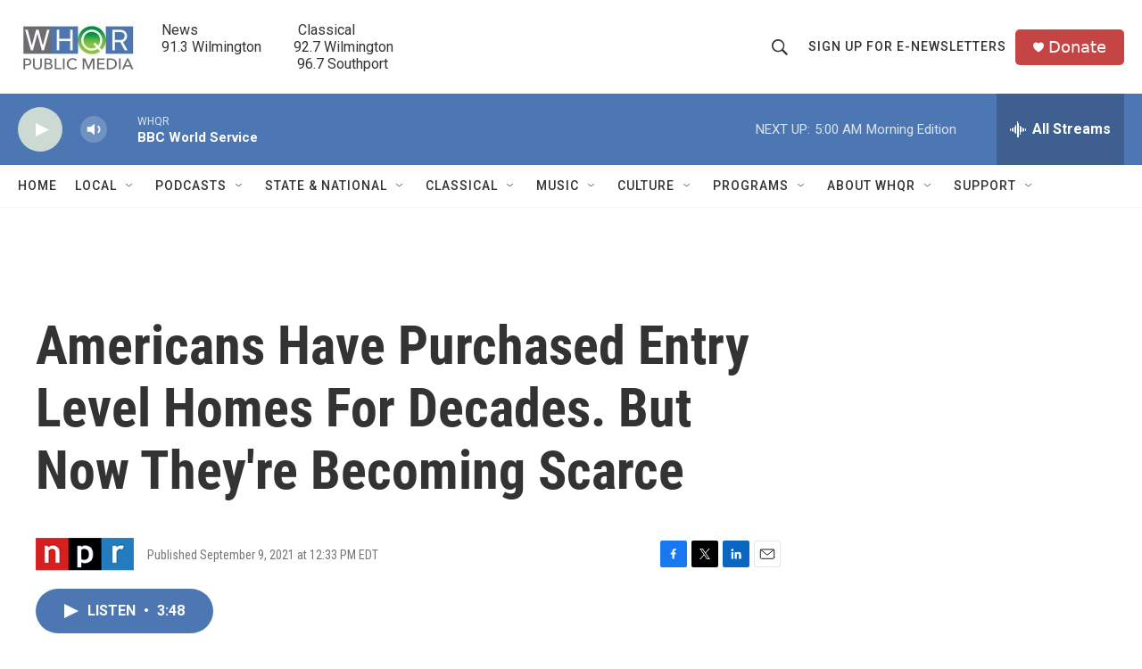

--- FILE ---
content_type: text/html;charset=UTF-8
request_url: https://www.whqr.org/2021-09-09/americans-have-purchased-entry-level-homes-for-decades-but-now-theyre-becoming-scarce
body_size: 31193
content:
<!DOCTYPE html>
<html class="ArtP aside" lang="en">
    <head>
    <meta charset="UTF-8">

    

    <style data-cssvarsponyfill="true">
        :root { --siteBgColorInverse: #121212; --primaryTextColorInverse: #ffffff; --secondaryTextColorInverse: #cccccc; --tertiaryTextColorInverse: #cccccc; --headerBgColorInverse: #000000; --headerBorderColorInverse: #858585; --headerTextColorInverse: #ffffff; --secC1_Inverse: #a2a2a2; --secC4_Inverse: #282828; --headerNavBarBgColorInverse: #121212; --headerMenuBgColorInverse: #ffffff; --headerMenuTextColorInverse: #6b2b85; --headerMenuTextColorHoverInverse: #6b2b85; --liveBlogTextColorInverse: #ffffff; --applyButtonColorInverse: #4485D5; --applyButtonTextColorInverse: #4485D5; --siteBgColor: #ffffff; --primaryTextColor: #333333; --secondaryTextColor: #666666; --secC1: #767676; --secC4: #f5f5f5; --secC5: #ffffff; --siteBgColor: #ffffff; --siteInverseBgColor: #000000; --linkColor: #1772b0; --linkHoverColor: #125c8e; --headerBgColor: #ffffff; --headerBgColorInverse: #000000; --headerBorderColor: #e6e6e6; --headerBorderColorInverse: #858585; --tertiaryTextColor: #1c1c1c; --headerTextColor: #333333; --buttonTextColor: #ffffff; --headerNavBarBgColor: #ffffff; --headerNavBarTextColor: #333333; --headerMenuBgColor: #ffffff; --headerMenuTextColor: #333333; --headerMenuTextColorHover: #68ac4d; --liveBlogTextColor: #282829; --applyButtonColor: #194173; --applyButtonTextColor: #2c4273; --primaryColor1: #4d77b2; --primaryColor2: #cdd9d3; --breakingColor: #ff6f00; --secC2: #cccccc; --secC3: #e6e6e6; --secC5: #ffffff; --linkColor: #1772b0; --linkHoverColor: #125c8e; --donateBGColor: #c54444; --headerIconColor: #fffbfb; --hatButtonBgColor: #ffffff; --hatButtonBgHoverColor: #411c58; --hatButtonBorderColor: #411c58; --hatButtonBorderHoverColor: #ffffff; --hatButtoniconColor: #d62021; --hatButtonTextColor: #411c58; --hatButtonTextHoverColor: #ffffff; --footerTextColor: #ffffff; --footerTextBgColor: #ffffff; --footerPartnersBgColor: #000000; --listBorderColor: #030202; --gridBorderColor: #e6e6e6; --tagButtonBorderColor: #1772b0; --tagButtonTextColor: #1772b0; --breakingTextColor: #ffffff; --sectionTextColor: #ffffff; --contentWidth: 1240px; --primaryHeadlineFont: sans-serif; --secHlFont: sans-serif; --bodyFont: sans-serif; --colorWhite: #ffffff; --colorBlack: #000000;} .fonts-loaded { --primaryHeadlineFont: "Roboto Condensed"; --secHlFont: "Roboto Condensed"; --bodyFont: "Roboto"; --liveBlogBodyFont: "Roboto";}
    </style>

    

    <meta property="fb:app_id" content="279756507647308">


    <meta property="og:title" content="Americans Have Purchased Entry Level Homes For Decades. But Now They&#x27;re Becoming Scarce">

    <meta property="og:url" content="https://www.whqr.org/2021-09-09/americans-have-purchased-entry-level-homes-for-decades-but-now-theyre-becoming-scarce">

    <meta property="og:description" content="The scarcity is preventing many young people from becoming homeowners.">

    <meta property="og:site_name" content="WHQR">



    <meta property="og:type" content="article">

    <meta property="article:published_time" content="2021-09-09T16:33:00">

    <meta property="article:modified_time" content="2021-09-09T17:11:45.056">

    <meta property="article:tag" content="Here &amp; Now">

    
    <meta name="twitter:card" content="summary_large_image"/>
    
    
    
    
    <meta name="twitter:description" content="The scarcity is preventing many young people from becoming homeowners."/>
    
    
    
    
    <meta name="twitter:site" content="@@whqr"/>
    
    
    
    <meta name="twitter:title" content="Americans Have Purchased Entry Level Homes For Decades. But Now They&#x27;re Becoming Scarce"/>
    
<meta name="disqus.shortname" content="npr-whqr">
<meta name="disqus.url" content="https://www.whqr.org/2021-09-09/americans-have-purchased-entry-level-homes-for-decades-but-now-theyre-becoming-scarce">
<meta name="disqus.title" content="Americans Have Purchased Entry Level Homes For Decades. But Now They&#x27;re Becoming Scarce">
<meta name="disqus.identifier" content="0000017b-cb8b-d106-a37f-ffdb3ce40000">

    <link data-cssvarsponyfill="true" class="Webpack-css" rel="stylesheet" href="https://npr.brightspotcdn.com/resource/00000177-1bc0-debb-a57f-dfcf4a950000/styleguide/All.min.0db89f2a608a6b13cec2d9fc84f71c45.gz.css">

    

    <style>.FooterNavigation-items-item {
    display: inline-block
}</style>
<style>[class*='-articleBody'] > ul,
[class*='-articleBody'] > ul ul {
    list-style-type: disc;
}</style>


    <meta name="viewport" content="width=device-width, initial-scale=1, viewport-fit=cover"><title>Americans Have Purchased Entry Level Homes For Decades. But Now They&#x27;re Becoming Scarce | WHQR</title><meta name="description" content="The scarcity is preventing many young people from becoming homeowners."><link rel="canonical" href="http://www.wbur.org/hereandnow/2021/09/09/starter-homes-scarcity"><meta name="brightspot.contentId" content="0000017b-cb8b-d106-a37f-ffdb3ce40000"><link rel="apple-touch-icon"sizes="180x180"href="/apple-touch-icon.png"><link rel="icon"type="image/png"href="/favicon-32x32.png"><link rel="icon"type="image/png"href="/favicon-16x16.png">
    
    
    <meta name="brightspot-dataLayer" content="{
  &quot;author&quot; : &quot;&quot;,
  &quot;bspStoryId&quot; : &quot;0000017b-cb8b-d106-a37f-ffdb3ce40000&quot;,
  &quot;category&quot; : &quot;&quot;,
  &quot;inlineAudio&quot; : 1,
  &quot;keywords&quot; : &quot;Here &amp; Now&quot;,
  &quot;nprCmsSite&quot; : true,
  &quot;nprStoryId&quot; : &quot;1035538853&quot;,
  &quot;pageType&quot; : &quot;news-story&quot;,
  &quot;program&quot; : &quot;&quot;,
  &quot;publishedDate&quot; : &quot;2021-09-09T12:33:00Z&quot;,
  &quot;siteName&quot; : &quot;WHQR&quot;,
  &quot;station&quot; : &quot;WHQR&quot;,
  &quot;stationOrgId&quot; : &quot;1177&quot;,
  &quot;storyOrgId&quot; : &quot;s1&quot;,
  &quot;storyTheme&quot; : &quot;news-story&quot;,
  &quot;storyTitle&quot; : &quot;Americans Have Purchased Entry Level Homes For Decades. But Now They&#x27;re Becoming Scarce&quot;,
  &quot;timezone&quot; : &quot;America/New_York&quot;,
  &quot;wordCount&quot; : 0,
  &quot;series&quot; : &quot;&quot;
}">
    <script id="brightspot-dataLayer">
        (function () {
            var dataValue = document.head.querySelector('meta[name="brightspot-dataLayer"]').content;
            if (dataValue) {
                window.brightspotDataLayer = JSON.parse(dataValue);
            }
        })();
    </script>

    

    

    
    <script src="https://npr.brightspotcdn.com/resource/00000177-1bc0-debb-a57f-dfcf4a950000/styleguide/All.min.fd8f7fccc526453c829dde80fc7c2ef5.gz.js" async></script>
    

    <meta name="gtm-dataLayer" content="{
  &quot;gtmAuthor&quot; : &quot;&quot;,
  &quot;gtmBspStoryId&quot; : &quot;0000017b-cb8b-d106-a37f-ffdb3ce40000&quot;,
  &quot;gtmCategory&quot; : &quot;&quot;,
  &quot;gtmInlineAudio&quot; : 1,
  &quot;gtmKeywords&quot; : &quot;Here &amp; Now&quot;,
  &quot;gtmNprCmsSite&quot; : true,
  &quot;gtmNprStoryId&quot; : &quot;1035538853&quot;,
  &quot;gtmPageType&quot; : &quot;news-story&quot;,
  &quot;gtmProgram&quot; : &quot;&quot;,
  &quot;gtmPublishedDate&quot; : &quot;2021-09-09T12:33:00Z&quot;,
  &quot;gtmSiteName&quot; : &quot;WHQR&quot;,
  &quot;gtmStation&quot; : &quot;WHQR&quot;,
  &quot;gtmStationOrgId&quot; : &quot;1177&quot;,
  &quot;gtmStoryOrgId&quot; : &quot;s1&quot;,
  &quot;gtmStoryTheme&quot; : &quot;news-story&quot;,
  &quot;gtmStoryTitle&quot; : &quot;Americans Have Purchased Entry Level Homes For Decades. But Now They&#x27;re Becoming Scarce&quot;,
  &quot;gtmTimezone&quot; : &quot;America/New_York&quot;,
  &quot;gtmWordCount&quot; : 0,
  &quot;gtmSeries&quot; : &quot;&quot;
}"><script>

    (function () {
        var dataValue = document.head.querySelector('meta[name="gtm-dataLayer"]').content;
        if (dataValue) {
            window.dataLayer = window.dataLayer || [];
            dataValue = JSON.parse(dataValue);
            dataValue['event'] = 'gtmFirstView';
            window.dataLayer.push(dataValue);
        }
    })();

    (function(w,d,s,l,i){w[l]=w[l]||[];w[l].push({'gtm.start':
            new Date().getTime(),event:'gtm.js'});var f=d.getElementsByTagName(s)[0],
        j=d.createElement(s),dl=l!='dataLayer'?'&l='+l:'';j.async=true;j.src=
        'https://www.googletagmanager.com/gtm.js?id='+i+dl;f.parentNode.insertBefore(j,f);
})(window,document,'script','dataLayer','GTM-N39QFDR ');</script><script>

  window.fbAsyncInit = function() {
      FB.init({
          
              appId : '279756507647308',
          
          xfbml : true,
          version : 'v2.9'
      });
  };

  (function(d, s, id){
     var js, fjs = d.getElementsByTagName(s)[0];
     if (d.getElementById(id)) {return;}
     js = d.createElement(s); js.id = id;
     js.src = "//connect.facebook.net/en_US/sdk.js";
     fjs.parentNode.insertBefore(js, fjs);
   }(document, 'script', 'facebook-jssdk'));
</script>
<script type="application/ld+json">{"@context":"http://schema.org","@type":"ListenAction","description":"The scarcity is preventing many young people from becoming homeowners.","name":"Americans Have Purchased Entry Level Homes For Decades. But Now They're Becoming Scarce"}</script><script type="application/ld+json">{"@context":"http://schema.org","@type":"NewsArticle","dateModified":"2021-09-09T13:11:45Z","datePublished":"2021-09-09T12:33:00Z","headline":"Americans Have Purchased Entry Level Homes For Decades. But Now They're Becoming Scarce","mainEntityOfPage":{"@type":"NewsArticle","@id":"https://www.whqr.org/2021-09-09/americans-have-purchased-entry-level-homes-for-decades-but-now-theyre-becoming-scarce"},"publisher":{"@type":"Organization","name":"WHQR","logo":{"@context":"http://schema.org","@type":"ImageObject","height":"60","url":"https://npr.brightspotcdn.com/dims4/default/b2f363f/2147483647/resize/x60/quality/90/?url=http%3A%2F%2Fnpr-brightspot.s3.amazonaws.com%2F3d%2F19%2F3f5fd2264917b435d7724d211edb%2Fwhqr-logo-newq-no-tag-450x201.jpg","width":"134"}}}</script><script async="async" src="https://securepubads.g.doubleclick.net/tag/js/gpt.js"></script>
<script type="text/javascript">
    // Google tag setup
    var googletag = googletag || {};
    googletag.cmd = googletag.cmd || [];

    googletag.cmd.push(function () {
        // @see https://developers.google.com/publisher-tag/reference#googletag.PubAdsService_enableLazyLoad
        googletag.pubads().enableLazyLoad({
            fetchMarginPercent: 100, // fetch and render ads within this % of viewport
            renderMarginPercent: 100,
            mobileScaling: 1  // Same on mobile.
        });

        googletag.pubads().enableSingleRequest()
        googletag.pubads().enableAsyncRendering()
        googletag.pubads().collapseEmptyDivs()
        googletag.pubads().disableInitialLoad()
        googletag.enableServices()
    })
</script>
<!-- no longer used, moved disqus script to be loaded by ps-disqus-comment-module.js to avoid errors --><script>window.addEventListener('DOMContentLoaded', (event) => {
    window.nulldurationobserver = new MutationObserver(function (mutations) {
        document.querySelectorAll('.StreamPill-duration').forEach(pill => { 
      if (pill.innerText == "LISTENNULL") {
         pill.innerText = "LISTEN"
      } 
    });
      });

      window.nulldurationobserver.observe(document.body, {
        childList: true,
        subtree: true
      });
});
</script>


    <script>
        var head = document.getElementsByTagName('head')
        head = head[0]
        var link = document.createElement('link');
        link.setAttribute('href', 'https://fonts.googleapis.com/css?family=Roboto Condensed|Roboto|Roboto:400,500,700&display=swap');
        var relList = link.relList;

        if (relList && relList.supports('preload')) {
            link.setAttribute('as', 'style');
            link.setAttribute('rel', 'preload');
            link.setAttribute('onload', 'this.rel="stylesheet"');
            link.setAttribute('crossorigin', 'anonymous');
        } else {
            link.setAttribute('rel', 'stylesheet');
        }

        head.appendChild(link);
    </script>
</head>


    <body class="Page-body" data-content-width="1240px">
    <noscript>
    <iframe src="https://www.googletagmanager.com/ns.html?id=GTM-N39QFDR " height="0" width="0" style="display:none;visibility:hidden"></iframe>
</noscript>
        

    <!-- Putting icons here, so we don't have to include in a bunch of -body hbs's -->
<svg xmlns="http://www.w3.org/2000/svg" style="display:none" id="iconsMap1" class="iconsMap">
    <symbol id="play-icon" viewBox="0 0 115 115">
        <polygon points="0,0 115,57.5 0,115" fill="currentColor" />
    </symbol>
    <symbol id="grid" viewBox="0 0 32 32">
            <g>
                <path d="M6.4,5.7 C6.4,6.166669 6.166669,6.4 5.7,6.4 L0.7,6.4 C0.233331,6.4 0,6.166669 0,5.7 L0,0.7 C0,0.233331 0.233331,0 0.7,0 L5.7,0 C6.166669,0 6.4,0.233331 6.4,0.7 L6.4,5.7 Z M19.2,5.7 C19.2,6.166669 18.966669,6.4 18.5,6.4 L13.5,6.4 C13.033331,6.4 12.8,6.166669 12.8,5.7 L12.8,0.7 C12.8,0.233331 13.033331,0 13.5,0 L18.5,0 C18.966669,0 19.2,0.233331 19.2,0.7 L19.2,5.7 Z M32,5.7 C32,6.166669 31.766669,6.4 31.3,6.4 L26.3,6.4 C25.833331,6.4 25.6,6.166669 25.6,5.7 L25.6,0.7 C25.6,0.233331 25.833331,0 26.3,0 L31.3,0 C31.766669,0 32,0.233331 32,0.7 L32,5.7 Z M6.4,18.5 C6.4,18.966669 6.166669,19.2 5.7,19.2 L0.7,19.2 C0.233331,19.2 0,18.966669 0,18.5 L0,13.5 C0,13.033331 0.233331,12.8 0.7,12.8 L5.7,12.8 C6.166669,12.8 6.4,13.033331 6.4,13.5 L6.4,18.5 Z M19.2,18.5 C19.2,18.966669 18.966669,19.2 18.5,19.2 L13.5,19.2 C13.033331,19.2 12.8,18.966669 12.8,18.5 L12.8,13.5 C12.8,13.033331 13.033331,12.8 13.5,12.8 L18.5,12.8 C18.966669,12.8 19.2,13.033331 19.2,13.5 L19.2,18.5 Z M32,18.5 C32,18.966669 31.766669,19.2 31.3,19.2 L26.3,19.2 C25.833331,19.2 25.6,18.966669 25.6,18.5 L25.6,13.5 C25.6,13.033331 25.833331,12.8 26.3,12.8 L31.3,12.8 C31.766669,12.8 32,13.033331 32,13.5 L32,18.5 Z M6.4,31.3 C6.4,31.766669 6.166669,32 5.7,32 L0.7,32 C0.233331,32 0,31.766669 0,31.3 L0,26.3 C0,25.833331 0.233331,25.6 0.7,25.6 L5.7,25.6 C6.166669,25.6 6.4,25.833331 6.4,26.3 L6.4,31.3 Z M19.2,31.3 C19.2,31.766669 18.966669,32 18.5,32 L13.5,32 C13.033331,32 12.8,31.766669 12.8,31.3 L12.8,26.3 C12.8,25.833331 13.033331,25.6 13.5,25.6 L18.5,25.6 C18.966669,25.6 19.2,25.833331 19.2,26.3 L19.2,31.3 Z M32,31.3 C32,31.766669 31.766669,32 31.3,32 L26.3,32 C25.833331,32 25.6,31.766669 25.6,31.3 L25.6,26.3 C25.6,25.833331 25.833331,25.6 26.3,25.6 L31.3,25.6 C31.766669,25.6 32,25.833331 32,26.3 L32,31.3 Z" id=""></path>
            </g>
    </symbol>
    <symbol id="radio-stream" width="18" height="19" viewBox="0 0 18 19">
        <g fill="currentColor" fill-rule="nonzero">
            <path d="M.5 8c-.276 0-.5.253-.5.565v1.87c0 .312.224.565.5.565s.5-.253.5-.565v-1.87C1 8.253.776 8 .5 8zM2.5 8c-.276 0-.5.253-.5.565v1.87c0 .312.224.565.5.565s.5-.253.5-.565v-1.87C3 8.253 2.776 8 2.5 8zM3.5 7c-.276 0-.5.276-.5.617v3.766c0 .34.224.617.5.617s.5-.276.5-.617V7.617C4 7.277 3.776 7 3.5 7zM5.5 6c-.276 0-.5.275-.5.613v5.774c0 .338.224.613.5.613s.5-.275.5-.613V6.613C6 6.275 5.776 6 5.5 6zM6.5 4c-.276 0-.5.26-.5.58v8.84c0 .32.224.58.5.58s.5-.26.5-.58V4.58C7 4.26 6.776 4 6.5 4zM8.5 0c-.276 0-.5.273-.5.61v17.78c0 .337.224.61.5.61s.5-.273.5-.61V.61C9 .273 8.776 0 8.5 0zM9.5 2c-.276 0-.5.274-.5.612v14.776c0 .338.224.612.5.612s.5-.274.5-.612V2.612C10 2.274 9.776 2 9.5 2zM11.5 5c-.276 0-.5.276-.5.616v8.768c0 .34.224.616.5.616s.5-.276.5-.616V5.616c0-.34-.224-.616-.5-.616zM12.5 6c-.276 0-.5.262-.5.584v4.832c0 .322.224.584.5.584s.5-.262.5-.584V6.584c0-.322-.224-.584-.5-.584zM14.5 7c-.276 0-.5.29-.5.647v3.706c0 .357.224.647.5.647s.5-.29.5-.647V7.647C15 7.29 14.776 7 14.5 7zM15.5 8c-.276 0-.5.253-.5.565v1.87c0 .312.224.565.5.565s.5-.253.5-.565v-1.87c0-.312-.224-.565-.5-.565zM17.5 8c-.276 0-.5.253-.5.565v1.87c0 .312.224.565.5.565s.5-.253.5-.565v-1.87c0-.312-.224-.565-.5-.565z"/>
        </g>
    </symbol>
    <symbol id="icon-magnify" viewBox="0 0 31 31">
        <g>
            <path fill-rule="evenodd" d="M22.604 18.89l-.323.566 8.719 8.8L28.255 31l-8.719-8.8-.565.404c-2.152 1.346-4.386 2.018-6.7 2.018-3.39 0-6.284-1.21-8.679-3.632C1.197 18.568 0 15.66 0 12.27c0-3.39 1.197-6.283 3.592-8.678C5.987 1.197 8.88 0 12.271 0c3.39 0 6.283 1.197 8.678 3.592 2.395 2.395 3.593 5.288 3.593 8.679 0 2.368-.646 4.574-1.938 6.62zM19.162 5.77C17.322 3.925 15.089 3 12.46 3c-2.628 0-4.862.924-6.702 2.77C3.92 7.619 3 9.862 3 12.5c0 2.639.92 4.882 2.76 6.73C7.598 21.075 9.832 22 12.46 22c2.629 0 4.862-.924 6.702-2.77C21.054 17.33 22 15.085 22 12.5c0-2.586-.946-4.83-2.838-6.73z"/>
        </g>
    </symbol>
    <symbol id="burger-menu" viewBox="0 0 14 10">
        <g>
            <path fill-rule="evenodd" d="M0 5.5v-1h14v1H0zM0 1V0h14v1H0zm0 9V9h14v1H0z"></path>
        </g>
    </symbol>
    <symbol id="close-x" viewBox="0 0 14 14">
        <g>
            <path fill-rule="nonzero" d="M6.336 7L0 .664.664 0 7 6.336 13.336 0 14 .664 7.664 7 14 13.336l-.664.664L7 7.664.664 14 0 13.336 6.336 7z"></path>
        </g>
    </symbol>
    <symbol id="share-more-arrow" viewBox="0 0 512 512" style="enable-background:new 0 0 512 512;">
        <g>
            <g>
                <path d="M512,241.7L273.643,3.343v156.152c-71.41,3.744-138.015,33.337-188.958,84.28C30.075,298.384,0,370.991,0,448.222v60.436
                    l29.069-52.985c45.354-82.671,132.173-134.027,226.573-134.027c5.986,0,12.004,0.212,18.001,0.632v157.779L512,241.7z
                    M255.642,290.666c-84.543,0-163.661,36.792-217.939,98.885c26.634-114.177,129.256-199.483,251.429-199.483h15.489V78.131
                    l163.568,163.568L304.621,405.267V294.531l-13.585-1.683C279.347,291.401,267.439,290.666,255.642,290.666z"></path>
            </g>
        </g>
    </symbol>
    <symbol id="chevron" viewBox="0 0 100 100">
        <g>
            <path d="M22.4566257,37.2056786 L-21.4456527,71.9511488 C-22.9248661,72.9681457 -24.9073712,72.5311671 -25.8758148,70.9765924 L-26.9788683,69.2027424 C-27.9450684,67.6481676 -27.5292733,65.5646602 -26.0500598,64.5484493 L20.154796,28.2208967 C21.5532435,27.2597011 23.3600078,27.2597011 24.759951,28.2208967 L71.0500598,64.4659264 C72.5292733,65.4829232 72.9450684,67.5672166 71.9788683,69.1217913 L70.8750669,70.8956413 C69.9073712,72.4502161 67.9241183,72.8848368 66.4449048,71.8694118 L22.4566257,37.2056786 Z" id="Transparent-Chevron" transform="translate(22.500000, 50.000000) rotate(90.000000) translate(-22.500000, -50.000000) "></path>
        </g>
    </symbol>
</svg>

<svg xmlns="http://www.w3.org/2000/svg" style="display:none" id="iconsMap2" class="iconsMap">
    <symbol id="mono-icon-facebook" viewBox="0 0 10 19">
        <path fill-rule="evenodd" d="M2.707 18.25V10.2H0V7h2.707V4.469c0-1.336.375-2.373 1.125-3.112C4.582.62 5.578.25 6.82.25c1.008 0 1.828.047 2.461.14v2.848H7.594c-.633 0-1.067.14-1.301.422-.188.235-.281.61-.281 1.125V7H9l-.422 3.2H6.012v8.05H2.707z"></path>
    </symbol>
    <symbol id="mono-icon-instagram" viewBox="0 0 17 17">
        <g>
            <path fill-rule="evenodd" d="M8.281 4.207c.727 0 1.4.182 2.022.545a4.055 4.055 0 0 1 1.476 1.477c.364.62.545 1.294.545 2.021 0 .727-.181 1.4-.545 2.021a4.055 4.055 0 0 1-1.476 1.477 3.934 3.934 0 0 1-2.022.545c-.726 0-1.4-.182-2.021-.545a4.055 4.055 0 0 1-1.477-1.477 3.934 3.934 0 0 1-.545-2.021c0-.727.182-1.4.545-2.021A4.055 4.055 0 0 1 6.26 4.752a3.934 3.934 0 0 1 2.021-.545zm0 6.68a2.54 2.54 0 0 0 1.864-.774 2.54 2.54 0 0 0 .773-1.863 2.54 2.54 0 0 0-.773-1.863 2.54 2.54 0 0 0-1.864-.774 2.54 2.54 0 0 0-1.863.774 2.54 2.54 0 0 0-.773 1.863c0 .727.257 1.348.773 1.863a2.54 2.54 0 0 0 1.863.774zM13.45 4.03c-.023.258-.123.48-.299.668a.856.856 0 0 1-.65.281.913.913 0 0 1-.668-.28.913.913 0 0 1-.281-.669c0-.258.094-.48.281-.668a.913.913 0 0 1 .668-.28c.258 0 .48.093.668.28.187.188.281.41.281.668zm2.672.95c.023.656.035 1.746.035 3.269 0 1.523-.017 2.62-.053 3.287-.035.668-.134 1.248-.298 1.74a4.098 4.098 0 0 1-.967 1.53 4.098 4.098 0 0 1-1.53.966c-.492.164-1.072.264-1.74.3-.668.034-1.763.052-3.287.052-1.523 0-2.619-.018-3.287-.053-.668-.035-1.248-.146-1.74-.334a3.747 3.747 0 0 1-1.53-.931 4.098 4.098 0 0 1-.966-1.53c-.164-.492-.264-1.072-.299-1.74C.424 10.87.406 9.773.406 8.25S.424 5.63.46 4.963c.035-.668.135-1.248.299-1.74.21-.586.533-1.096.967-1.53A4.098 4.098 0 0 1 3.254.727c.492-.164 1.072-.264 1.74-.3C5.662.394 6.758.376 8.281.376c1.524 0 2.62.018 3.287.053.668.035 1.248.135 1.74.299a4.098 4.098 0 0 1 2.496 2.496c.165.492.27 1.078.317 1.757zm-1.687 7.91c.14-.399.234-1.032.28-1.899.024-.515.036-1.242.036-2.18V7.689c0-.961-.012-1.688-.035-2.18-.047-.89-.14-1.524-.281-1.899a2.537 2.537 0 0 0-1.512-1.511c-.375-.14-1.008-.235-1.899-.282a51.292 51.292 0 0 0-2.18-.035H7.72c-.938 0-1.664.012-2.18.035-.867.047-1.5.141-1.898.282a2.537 2.537 0 0 0-1.512 1.511c-.14.375-.234 1.008-.281 1.899a51.292 51.292 0 0 0-.036 2.18v1.125c0 .937.012 1.664.036 2.18.047.866.14 1.5.28 1.898.306.726.81 1.23 1.513 1.511.398.141 1.03.235 1.898.282.516.023 1.242.035 2.18.035h1.125c.96 0 1.687-.012 2.18-.035.89-.047 1.523-.141 1.898-.282.726-.304 1.23-.808 1.512-1.511z"></path>
        </g>
    </symbol>
    <symbol id="mono-icon-email" viewBox="0 0 512 512">
        <g>
            <path d="M67,148.7c11,5.8,163.8,89.1,169.5,92.1c5.7,3,11.5,4.4,20.5,4.4c9,0,14.8-1.4,20.5-4.4c5.7-3,158.5-86.3,169.5-92.1
                c4.1-2.1,11-5.9,12.5-10.2c2.6-7.6-0.2-10.5-11.3-10.5H257H65.8c-11.1,0-13.9,3-11.3,10.5C56,142.9,62.9,146.6,67,148.7z"></path>
            <path d="M455.7,153.2c-8.2,4.2-81.8,56.6-130.5,88.1l82.2,92.5c2,2,2.9,4.4,1.8,5.6c-1.2,1.1-3.8,0.5-5.9-1.4l-98.6-83.2
                c-14.9,9.6-25.4,16.2-27.2,17.2c-7.7,3.9-13.1,4.4-20.5,4.4c-7.4,0-12.8-0.5-20.5-4.4c-1.9-1-12.3-7.6-27.2-17.2l-98.6,83.2
                c-2,2-4.7,2.6-5.9,1.4c-1.2-1.1-0.3-3.6,1.7-5.6l82.1-92.5c-48.7-31.5-123.1-83.9-131.3-88.1c-8.8-4.5-9.3,0.8-9.3,4.9
                c0,4.1,0,205,0,205c0,9.3,13.7,20.9,23.5,20.9H257h185.5c9.8,0,21.5-11.7,21.5-20.9c0,0,0-201,0-205
                C464,153.9,464.6,148.7,455.7,153.2z"></path>
        </g>
    </symbol>
    <symbol id="default-image" width="24" height="24" viewBox="0 0 24 24" fill="none" stroke="currentColor" stroke-width="2" stroke-linecap="round" stroke-linejoin="round" class="feather feather-image">
        <rect x="3" y="3" width="18" height="18" rx="2" ry="2"></rect>
        <circle cx="8.5" cy="8.5" r="1.5"></circle>
        <polyline points="21 15 16 10 5 21"></polyline>
    </symbol>
    <symbol id="icon-email" width="18px" viewBox="0 0 20 14">
        <g id="Symbols" stroke="none" stroke-width="1" fill="none" fill-rule="evenodd" stroke-linecap="round" stroke-linejoin="round">
            <g id="social-button-bar" transform="translate(-125.000000, -8.000000)" stroke="#000000">
                <g id="Group-2" transform="translate(120.000000, 0.000000)">
                    <g id="envelope" transform="translate(6.000000, 9.000000)">
                        <path d="M17.5909091,10.6363636 C17.5909091,11.3138182 17.0410909,11.8636364 16.3636364,11.8636364 L1.63636364,11.8636364 C0.958909091,11.8636364 0.409090909,11.3138182 0.409090909,10.6363636 L0.409090909,1.63636364 C0.409090909,0.958090909 0.958909091,0.409090909 1.63636364,0.409090909 L16.3636364,0.409090909 C17.0410909,0.409090909 17.5909091,0.958090909 17.5909091,1.63636364 L17.5909091,10.6363636 L17.5909091,10.6363636 Z" id="Stroke-406"></path>
                        <polyline id="Stroke-407" points="17.1818182 0.818181818 9 7.36363636 0.818181818 0.818181818"></polyline>
                    </g>
                </g>
            </g>
        </g>
    </symbol>
    <symbol id="mono-icon-print" viewBox="0 0 12 12">
        <g fill-rule="evenodd">
            <path fill-rule="nonzero" d="M9 10V7H3v3H1a1 1 0 0 1-1-1V4a1 1 0 0 1 1-1h10a1 1 0 0 1 1 1v3.132A2.868 2.868 0 0 1 9.132 10H9zm.5-4.5a1 1 0 1 0 0-2 1 1 0 0 0 0 2zM3 0h6v2H3z"></path>
            <path d="M4 8h4v4H4z"></path>
        </g>
    </symbol>
    <symbol id="mono-icon-copylink" viewBox="0 0 12 12">
        <g fill-rule="evenodd">
            <path d="M10.199 2.378c.222.205.4.548.465.897.062.332.016.614-.132.774L8.627 6.106c-.187.203-.512.232-.75-.014a.498.498 0 0 0-.706.028.499.499 0 0 0 .026.706 1.509 1.509 0 0 0 2.165-.04l1.903-2.06c.37-.398.506-.98.382-1.636-.105-.557-.392-1.097-.77-1.445L9.968.8C9.591.452 9.03.208 8.467.145 7.803.072 7.233.252 6.864.653L4.958 2.709a1.509 1.509 0 0 0 .126 2.161.5.5 0 1 0 .68-.734c-.264-.218-.26-.545-.071-.747L7.597 1.33c.147-.16.425-.228.76-.19.353.038.71.188.931.394l.91.843.001.001zM1.8 9.623c-.222-.205-.4-.549-.465-.897-.062-.332-.016-.614.132-.774l1.905-2.057c.187-.203.512-.232.75.014a.498.498 0 0 0 .706-.028.499.499 0 0 0-.026-.706 1.508 1.508 0 0 0-2.165.04L.734 7.275c-.37.399-.506.98-.382 1.637.105.557.392 1.097.77 1.445l.91.843c.376.35.937.594 1.5.656.664.073 1.234-.106 1.603-.507L7.04 9.291a1.508 1.508 0 0 0-.126-2.16.5.5 0 0 0-.68.734c.264.218.26.545.071.747l-1.904 2.057c-.147.16-.425.228-.76.191-.353-.038-.71-.188-.931-.394l-.91-.843z"></path>
            <path d="M8.208 3.614a.5.5 0 0 0-.707.028L3.764 7.677a.5.5 0 0 0 .734.68L8.235 4.32a.5.5 0 0 0-.027-.707"></path>
        </g>
    </symbol>
    <symbol id="mono-icon-linkedin" viewBox="0 0 16 17">
        <g fill-rule="evenodd">
            <path d="M3.734 16.125H.464V5.613h3.27zM2.117 4.172c-.515 0-.96-.188-1.336-.563A1.825 1.825 0 0 1 .22 2.273c0-.515.187-.96.562-1.335.375-.375.82-.563 1.336-.563.516 0 .961.188 1.336.563.375.375.563.82.563 1.335 0 .516-.188.961-.563 1.336-.375.375-.82.563-1.336.563zM15.969 16.125h-3.27v-5.133c0-.844-.07-1.453-.21-1.828-.259-.633-.762-.95-1.512-.95s-1.278.282-1.582.845c-.235.421-.352 1.043-.352 1.863v5.203H5.809V5.613h3.128v1.442h.036c.234-.469.609-.856 1.125-1.16.562-.375 1.218-.563 1.968-.563 1.524 0 2.59.48 3.2 1.441.468.774.703 1.97.703 3.586v5.766z"></path>
        </g>
    </symbol>
    <symbol id="mono-icon-pinterest" viewBox="0 0 512 512">
        <g>
            <path d="M256,32C132.3,32,32,132.3,32,256c0,91.7,55.2,170.5,134.1,205.2c-0.6-15.6-0.1-34.4,3.9-51.4
                c4.3-18.2,28.8-122.1,28.8-122.1s-7.2-14.3-7.2-35.4c0-33.2,19.2-58,43.2-58c20.4,0,30.2,15.3,30.2,33.6
                c0,20.5-13.1,51.1-19.8,79.5c-5.6,23.8,11.9,43.1,35.4,43.1c42.4,0,71-54.5,71-119.1c0-49.1-33.1-85.8-93.2-85.8
                c-67.9,0-110.3,50.7-110.3,107.3c0,19.5,5.8,33.3,14.8,43.9c4.1,4.9,4.7,6.9,3.2,12.5c-1.1,4.1-3.5,14-4.6,18
                c-1.5,5.7-6.1,7.7-11.2,5.6c-31.3-12.8-45.9-47-45.9-85.6c0-63.6,53.7-139.9,160.1-139.9c85.5,0,141.8,61.9,141.8,128.3
                c0,87.9-48.9,153.5-120.9,153.5c-24.2,0-46.9-13.1-54.7-27.9c0,0-13,51.6-15.8,61.6c-4.7,17.3-14,34.5-22.5,48
                c20.1,5.9,41.4,9.2,63.5,9.2c123.7,0,224-100.3,224-224C480,132.3,379.7,32,256,32z"></path>
        </g>
    </symbol>
    <symbol id="mono-icon-tumblr" viewBox="0 0 512 512">
        <g>
            <path d="M321.2,396.3c-11.8,0-22.4-2.8-31.5-8.3c-6.9-4.1-11.5-9.6-14-16.4c-2.6-6.9-3.6-22.3-3.6-46.4V224h96v-64h-96V48h-61.9
                c-2.7,21.5-7.5,44.7-14.5,58.6c-7,13.9-14,25.8-25.6,35.7c-11.6,9.9-25.6,17.9-41.9,23.3V224h48v140.4c0,19,2,33.5,5.9,43.5
                c4,10,11.1,19.5,21.4,28.4c10.3,8.9,22.8,15.7,37.3,20.5c14.6,4.8,31.4,7.2,50.4,7.2c16.7,0,30.3-1.7,44.7-5.1
                c14.4-3.4,30.5-9.3,48.2-17.6v-65.6C363.2,389.4,342.3,396.3,321.2,396.3z"></path>
        </g>
    </symbol>
    <symbol id="mono-icon-twitter" viewBox="0 0 1200 1227">
        <g>
            <path d="M714.163 519.284L1160.89 0H1055.03L667.137 450.887L357.328 0H0L468.492 681.821L0 1226.37H105.866L515.491
            750.218L842.672 1226.37H1200L714.137 519.284H714.163ZM569.165 687.828L521.697 619.934L144.011 79.6944H306.615L611.412
            515.685L658.88 583.579L1055.08 1150.3H892.476L569.165 687.854V687.828Z" fill="white"></path>
        </g>
    </symbol>
    <symbol id="mono-icon-youtube" viewBox="0 0 512 512">
        <g>
            <path fill-rule="evenodd" d="M508.6,148.8c0-45-33.1-81.2-74-81.2C379.2,65,322.7,64,265,64c-3,0-6,0-9,0s-6,0-9,0c-57.6,0-114.2,1-169.6,3.6
                c-40.8,0-73.9,36.4-73.9,81.4C1,184.6-0.1,220.2,0,255.8C-0.1,291.4,1,327,3.4,362.7c0,45,33.1,81.5,73.9,81.5
                c58.2,2.7,117.9,3.9,178.6,3.8c60.8,0.2,120.3-1,178.6-3.8c40.9,0,74-36.5,74-81.5c2.4-35.7,3.5-71.3,3.4-107
                C512.1,220.1,511,184.5,508.6,148.8z M207,353.9V157.4l145,98.2L207,353.9z"></path>
        </g>
    </symbol>
    <symbol id="mono-icon-flipboard" viewBox="0 0 500 500">
        <g>
            <path d="M0,0V500H500V0ZM400,200H300V300H200V400H100V100H400Z"></path>
        </g>
    </symbol>
    <symbol id="mono-icon-bluesky" viewBox="0 0 568 501">
        <g>
            <path d="M123.121 33.6637C188.241 82.5526 258.281 181.681 284 234.873C309.719 181.681 379.759 82.5526 444.879
            33.6637C491.866 -1.61183 568 -28.9064 568 57.9464C568 75.2916 558.055 203.659 552.222 224.501C531.947 296.954
            458.067 315.434 392.347 304.249C507.222 323.8 536.444 388.56 473.333 453.32C353.473 576.312 301.061 422.461
            287.631 383.039C285.169 375.812 284.017 372.431 284 375.306C283.983 372.431 282.831 375.812 280.369 383.039C266.939
            422.461 214.527 576.312 94.6667 453.32C31.5556 388.56 60.7778 323.8 175.653 304.249C109.933 315.434 36.0535
            296.954 15.7778 224.501C9.94525 203.659 0 75.2916 0 57.9464C0 -28.9064 76.1345 -1.61183 123.121 33.6637Z"
            fill="white">
            </path>
        </g>
    </symbol>
    <symbol id="mono-icon-threads" viewBox="0 0 192 192">
        <g>
            <path d="M141.537 88.9883C140.71 88.5919 139.87 88.2104 139.019 87.8451C137.537 60.5382 122.616 44.905 97.5619 44.745C97.4484 44.7443 97.3355 44.7443 97.222 44.7443C82.2364 44.7443 69.7731 51.1409 62.102 62.7807L75.881 72.2328C81.6116 63.5383 90.6052 61.6848 97.2286 61.6848C97.3051 61.6848 97.3819 61.6848 97.4576 61.6855C105.707 61.7381 111.932 64.1366 115.961 68.814C118.893 72.2193 120.854 76.925 121.825 82.8638C114.511 81.6207 106.601 81.2385 98.145 81.7233C74.3247 83.0954 59.0111 96.9879 60.0396 116.292C60.5615 126.084 65.4397 134.508 73.775 140.011C80.8224 144.663 89.899 146.938 99.3323 146.423C111.79 145.74 121.563 140.987 128.381 132.296C133.559 125.696 136.834 117.143 138.28 106.366C144.217 109.949 148.617 114.664 151.047 120.332C155.179 129.967 155.42 145.8 142.501 158.708C131.182 170.016 117.576 174.908 97.0135 175.059C74.2042 174.89 56.9538 167.575 45.7381 153.317C35.2355 139.966 29.8077 120.682 29.6052 96C29.8077 71.3178 35.2355 52.0336 45.7381 38.6827C56.9538 24.4249 74.2039 17.11 97.0132 16.9405C119.988 17.1113 137.539 24.4614 149.184 38.788C154.894 45.8136 159.199 54.6488 162.037 64.9503L178.184 60.6422C174.744 47.9622 169.331 37.0357 161.965 27.974C147.036 9.60668 125.202 0.195148 97.0695 0H96.9569C68.8816 0.19447 47.2921 9.6418 32.7883 28.0793C19.8819 44.4864 13.2244 67.3157 13.0007 95.9325L13 96L13.0007 96.0675C13.2244 124.684 19.8819 147.514 32.7883 163.921C47.2921 182.358 68.8816 191.806 96.9569 192H97.0695C122.03 191.827 139.624 185.292 154.118 170.811C173.081 151.866 172.51 128.119 166.26 113.541C161.776 103.087 153.227 94.5962 141.537 88.9883ZM98.4405 129.507C88.0005 130.095 77.1544 125.409 76.6196 115.372C76.2232 107.93 81.9158 99.626 99.0812 98.6368C101.047 98.5234 102.976 98.468 104.871 98.468C111.106 98.468 116.939 99.0737 122.242 100.233C120.264 124.935 108.662 128.946 98.4405 129.507Z" fill="white"></path>
        </g>
    </symbol>
 </svg>

<svg xmlns="http://www.w3.org/2000/svg" style="display:none" id="iconsMap3" class="iconsMap">
    <symbol id="volume-mute" x="0px" y="0px" viewBox="0 0 24 24" style="enable-background:new 0 0 24 24;">
        <polygon fill="currentColor" points="11,5 6,9 2,9 2,15 6,15 11,19 "/>
        <line style="fill:none;stroke:currentColor;stroke-width:2;stroke-linecap:round;stroke-linejoin:round;" x1="23" y1="9" x2="17" y2="15"/>
        <line style="fill:none;stroke:currentColor;stroke-width:2;stroke-linecap:round;stroke-linejoin:round;" x1="17" y1="9" x2="23" y2="15"/>
    </symbol>
    <symbol id="volume-low" x="0px" y="0px" viewBox="0 0 24 24" style="enable-background:new 0 0 24 24;" xml:space="preserve">
        <polygon fill="currentColor" points="11,5 6,9 2,9 2,15 6,15 11,19 "/>
    </symbol>
    <symbol id="volume-mid" x="0px" y="0px" viewBox="0 0 24 24" style="enable-background:new 0 0 24 24;">
        <polygon fill="currentColor" points="11,5 6,9 2,9 2,15 6,15 11,19 "/>
        <path style="fill:none;stroke:currentColor;stroke-width:2;stroke-linecap:round;stroke-linejoin:round;" d="M15.5,8.5c2,2,2,5.1,0,7.1"/>
    </symbol>
    <symbol id="volume-high" x="0px" y="0px" viewBox="0 0 24 24" style="enable-background:new 0 0 24 24;">
        <polygon fill="currentColor" points="11,5 6,9 2,9 2,15 6,15 11,19 "/>
        <path style="fill:none;stroke:currentColor;stroke-width:2;stroke-linecap:round;stroke-linejoin:round;" d="M19.1,4.9c3.9,3.9,3.9,10.2,0,14.1 M15.5,8.5c2,2,2,5.1,0,7.1"/>
    </symbol>
    <symbol id="pause-icon" viewBox="0 0 12 16">
        <rect x="0" y="0" width="4" height="16" fill="currentColor"></rect>
        <rect x="8" y="0" width="4" height="16" fill="currentColor"></rect>
    </symbol>
    <symbol id="heart" viewBox="0 0 24 24">
        <g>
            <path d="M12 4.435c-1.989-5.399-12-4.597-12 3.568 0 4.068 3.06 9.481 12 14.997 8.94-5.516 12-10.929 12-14.997 0-8.118-10-8.999-12-3.568z"/>
        </g>
    </symbol>
    <symbol id="icon-location" width="24" height="24" viewBox="0 0 24 24" fill="currentColor" stroke="currentColor" stroke-width="2" stroke-linecap="round" stroke-linejoin="round" class="feather feather-map-pin">
        <path d="M21 10c0 7-9 13-9 13s-9-6-9-13a9 9 0 0 1 18 0z" fill="currentColor" fill-opacity="1"></path>
        <circle cx="12" cy="10" r="5" fill="#ffffff"></circle>
    </symbol>
    <symbol id="icon-ticket" width="23px" height="15px" viewBox="0 0 23 15">
        <g stroke="none" stroke-width="1" fill="none" fill-rule="evenodd">
            <g transform="translate(-625.000000, -1024.000000)">
                <g transform="translate(625.000000, 1024.000000)">
                    <path d="M0,12.057377 L0,3.94262296 C0.322189879,4.12588308 0.696256938,4.23076923 1.0952381,4.23076923 C2.30500469,4.23076923 3.28571429,3.26645946 3.28571429,2.07692308 C3.28571429,1.68461385 3.17904435,1.31680209 2.99266757,1 L20.0073324,1 C19.8209556,1.31680209 19.7142857,1.68461385 19.7142857,2.07692308 C19.7142857,3.26645946 20.6949953,4.23076923 21.9047619,4.23076923 C22.3037431,4.23076923 22.6778101,4.12588308 23,3.94262296 L23,12.057377 C22.6778101,11.8741169 22.3037431,11.7692308 21.9047619,11.7692308 C20.6949953,11.7692308 19.7142857,12.7335405 19.7142857,13.9230769 C19.7142857,14.3153862 19.8209556,14.6831979 20.0073324,15 L2.99266757,15 C3.17904435,14.6831979 3.28571429,14.3153862 3.28571429,13.9230769 C3.28571429,12.7335405 2.30500469,11.7692308 1.0952381,11.7692308 C0.696256938,11.7692308 0.322189879,11.8741169 -2.13162821e-14,12.057377 Z" fill="currentColor"></path>
                    <path d="M14.5,0.533333333 L14.5,15.4666667" stroke="#FFFFFF" stroke-linecap="square" stroke-dasharray="2"></path>
                </g>
            </g>
        </g>
    </symbol>
    <symbol id="icon-refresh" width="24" height="24" viewBox="0 0 24 24" fill="none" stroke="currentColor" stroke-width="2" stroke-linecap="round" stroke-linejoin="round" class="feather feather-refresh-cw">
        <polyline points="23 4 23 10 17 10"></polyline>
        <polyline points="1 20 1 14 7 14"></polyline>
        <path d="M3.51 9a9 9 0 0 1 14.85-3.36L23 10M1 14l4.64 4.36A9 9 0 0 0 20.49 15"></path>
    </symbol>

    <symbol>
    <g id="mono-icon-link-post" stroke="none" stroke-width="1" fill="none" fill-rule="evenodd">
        <g transform="translate(-313.000000, -10148.000000)" fill="#000000" fill-rule="nonzero">
            <g transform="translate(306.000000, 10142.000000)">
                <path d="M14.0614027,11.2506973 L14.3070318,11.2618997 C15.6181751,11.3582102 16.8219637,12.0327684 17.6059678,13.1077805 C17.8500396,13.4424472 17.7765978,13.9116075 17.441931,14.1556793 C17.1072643,14.3997511 16.638104,14.3263093 16.3940322,13.9916425 C15.8684436,13.270965 15.0667922,12.8217495 14.1971448,12.7578692 C13.3952042,12.6989624 12.605753,12.9728728 12.0021966,13.5148801 L11.8552806,13.6559298 L9.60365896,15.9651545 C8.45118119,17.1890154 8.4677248,19.1416686 9.64054436,20.3445766 C10.7566428,21.4893084 12.5263723,21.5504727 13.7041492,20.5254372 L13.8481981,20.3916503 L15.1367586,19.070032 C15.4259192,18.7734531 15.9007548,18.7674393 16.1973338,19.0565998 C16.466951,19.3194731 16.4964317,19.7357968 16.282313,20.0321436 L16.2107659,20.117175 L14.9130245,21.4480474 C13.1386707,23.205741 10.3106091,23.1805355 8.5665371,21.3917196 C6.88861294,19.6707486 6.81173139,16.9294487 8.36035888,15.1065701 L8.5206409,14.9274155 L10.7811785,12.6088842 C11.6500838,11.7173642 12.8355419,11.2288664 14.0614027,11.2506973 Z M22.4334629,7.60828039 C24.1113871,9.32925141 24.1882686,12.0705513 22.6396411,13.8934299 L22.4793591,14.0725845 L20.2188215,16.3911158 C19.2919892,17.3420705 18.0049901,17.8344754 16.6929682,17.7381003 C15.3818249,17.6417898 14.1780363,16.9672316 13.3940322,15.8922195 C13.1499604,15.5575528 13.2234022,15.0883925 13.558069,14.8443207 C13.8927357,14.6002489 14.361896,14.6736907 14.6059678,15.0083575 C15.1315564,15.729035 15.9332078,16.1782505 16.8028552,16.2421308 C17.6047958,16.3010376 18.394247,16.0271272 18.9978034,15.4851199 L19.1447194,15.3440702 L21.396341,13.0348455 C22.5488188,11.8109846 22.5322752,9.85833141 21.3594556,8.65542337 C20.2433572,7.51069163 18.4736277,7.44952726 17.2944986,8.47594561 L17.1502735,8.60991269 L15.8541776,9.93153101 C15.5641538,10.2272658 15.0893026,10.2318956 14.7935678,9.94187181 C14.524718,9.67821384 14.4964508,9.26180596 14.7114324,8.96608447 L14.783227,8.88126205 L16.0869755,7.55195256 C17.8613293,5.79425896 20.6893909,5.81946452 22.4334629,7.60828039 Z" id="Icon-Link"></path>
            </g>
        </g>
    </g>
    </symbol>
    <symbol id="icon-passport-badge" viewBox="0 0 80 80">
        <g fill="none" fill-rule="evenodd">
            <path fill="#5680FF" d="M0 0L80 0 0 80z" transform="translate(-464.000000, -281.000000) translate(100.000000, 180.000000) translate(364.000000, 101.000000)"/>
            <g fill="#FFF" fill-rule="nonzero">
                <path d="M17.067 31.676l-3.488-11.143-11.144-3.488 11.144-3.488 3.488-11.144 3.488 11.166 11.143 3.488-11.143 3.466-3.488 11.143zm4.935-19.567l1.207.373 2.896-4.475-4.497 2.895.394 1.207zm-9.871 0l.373-1.207-4.497-2.895 2.895 4.475 1.229-.373zm9.871 9.893l-.373 1.207 4.497 2.896-2.895-4.497-1.229.394zm-9.871 0l-1.207-.373-2.895 4.497 4.475-2.895-.373-1.229zm22.002-4.935c0 9.41-7.634 17.066-17.066 17.066C7.656 34.133 0 26.5 0 17.067 0 7.634 7.634 0 17.067 0c9.41 0 17.066 7.634 17.066 17.067zm-2.435 0c0-8.073-6.559-14.632-14.631-14.632-8.073 0-14.632 6.559-14.632 14.632 0 8.072 6.559 14.631 14.632 14.631 8.072-.022 14.631-6.58 14.631-14.631z" transform="translate(-464.000000, -281.000000) translate(100.000000, 180.000000) translate(364.000000, 101.000000) translate(6.400000, 6.400000)"/>
            </g>
        </g>
    </symbol>
    <symbol id="icon-passport-badge-circle" viewBox="0 0 45 45">
        <g fill="none" fill-rule="evenodd">
            <circle cx="23.5" cy="23" r="20.5" fill="#5680FF"/>
            <g fill="#FFF" fill-rule="nonzero">
                <path d="M17.067 31.676l-3.488-11.143-11.144-3.488 11.144-3.488 3.488-11.144 3.488 11.166 11.143 3.488-11.143 3.466-3.488 11.143zm4.935-19.567l1.207.373 2.896-4.475-4.497 2.895.394 1.207zm-9.871 0l.373-1.207-4.497-2.895 2.895 4.475 1.229-.373zm9.871 9.893l-.373 1.207 4.497 2.896-2.895-4.497-1.229.394zm-9.871 0l-1.207-.373-2.895 4.497 4.475-2.895-.373-1.229zm22.002-4.935c0 9.41-7.634 17.066-17.066 17.066C7.656 34.133 0 26.5 0 17.067 0 7.634 7.634 0 17.067 0c9.41 0 17.066 7.634 17.066 17.067zm-2.435 0c0-8.073-6.559-14.632-14.631-14.632-8.073 0-14.632 6.559-14.632 14.632 0 8.072 6.559 14.631 14.632 14.631 8.072-.022 14.631-6.58 14.631-14.631z" transform="translate(-464.000000, -281.000000) translate(100.000000, 180.000000) translate(364.000000, 101.000000) translate(6.400000, 6.400000)"/>
            </g>
        </g>
    </symbol>
    <symbol id="icon-pbs-charlotte-passport-navy" viewBox="0 0 401 42">
        <g fill="none" fill-rule="evenodd">
            <g transform="translate(-91.000000, -1361.000000) translate(89.000000, 1275.000000) translate(2.828125, 86.600000) translate(217.623043, -0.000000)">
                <circle cx="20.435" cy="20.435" r="20.435" fill="#5680FF"/>
                <path fill="#FFF" fill-rule="nonzero" d="M20.435 36.115l-3.743-11.96-11.96-3.743 11.96-3.744 3.743-11.96 3.744 11.984 11.96 3.743-11.96 3.72-3.744 11.96zm5.297-21l1.295.4 3.108-4.803-4.826 3.108.423 1.295zm-10.594 0l.4-1.295-4.826-3.108 3.108 4.803 1.318-.4zm10.594 10.617l-.4 1.295 4.826 3.108-3.107-4.826-1.319.423zm-10.594 0l-1.295-.4-3.107 4.826 4.802-3.107-.4-1.319zm23.614-5.297c0 10.1-8.193 18.317-18.317 18.317-10.1 0-18.316-8.193-18.316-18.317 0-10.123 8.193-18.316 18.316-18.316 10.1 0 18.317 8.193 18.317 18.316zm-2.614 0c0-8.664-7.039-15.703-15.703-15.703S4.732 11.772 4.732 20.435c0 8.664 7.04 15.703 15.703 15.703 8.664-.023 15.703-7.063 15.703-15.703z"/>
            </g>
            <path fill="currentColor" fill-rule="nonzero" d="M4.898 31.675v-8.216h2.1c2.866 0 5.075-.658 6.628-1.975 1.554-1.316 2.33-3.217 2.33-5.703 0-2.39-.729-4.19-2.187-5.395-1.46-1.206-3.59-1.81-6.391-1.81H0v23.099h4.898zm1.611-12.229H4.898V12.59h2.227c1.338 0 2.32.274 2.947.821.626.548.94 1.396.94 2.544 0 1.137-.374 2.004-1.122 2.599-.748.595-1.875.892-3.38.892zm22.024 12.229c2.612 0 4.68-.59 6.201-1.77 1.522-1.18 2.283-2.823 2.283-4.93 0-1.484-.324-2.674-.971-3.57-.648-.895-1.704-1.506-3.168-1.832v-.158c1.074-.18 1.935-.711 2.583-1.596.648-.885.972-2.017.972-3.397 0-2.032-.74-3.515-2.22-4.447-1.48-.932-3.858-1.398-7.133-1.398H19.89v23.098h8.642zm-.9-13.95h-2.844V12.59h2.575c1.401 0 2.425.192 3.073.576.648.385.972 1.02.972 1.904 0 .948-.298 1.627-.893 2.038-.595.41-1.556.616-2.883.616zm.347 9.905H24.79v-6.02h3.033c2.739 0 4.108.96 4.108 2.876 0 1.064-.321 1.854-.964 2.37-.642.516-1.638.774-2.986.774zm18.343 4.36c2.676 0 4.764-.6 6.265-1.8 1.5-1.201 2.251-2.844 2.251-4.93 0-1.506-.4-2.778-1.2-3.815-.801-1.038-2.281-2.072-4.44-3.105-1.633-.779-2.668-1.319-3.105-1.619-.437-.3-.755-.61-.955-.932-.2-.321-.3-.698-.3-1.13 0-.695.247-1.258.742-1.69.495-.432 1.206-.648 2.133-.648.78 0 1.572.1 2.377.3.806.2 1.825.553 3.058 1.059l1.58-3.808c-1.19-.516-2.33-.916-3.421-1.2-1.09-.285-2.236-.427-3.436-.427-2.444 0-4.358.585-5.743 1.754-1.385 1.169-2.078 2.775-2.078 4.818 0 1.085.211 2.033.632 2.844.422.811.985 1.522 1.69 2.133.706.61 1.765 1.248 3.176 1.912 1.506.716 2.504 1.237 2.994 1.564.49.326.861.666 1.114 1.019.253.353.38.755.38 1.208 0 .811-.288 1.422-.862 1.833-.574.41-1.398.616-2.472.616-.896 0-1.883-.142-2.963-.426-1.08-.285-2.398-.775-3.957-1.47v4.55c1.896.927 4.076 1.39 6.54 1.39zm29.609 0c2.338 0 4.455-.394 6.351-1.184v-4.108c-2.307.811-4.27 1.216-5.893 1.216-3.865 0-5.798-2.575-5.798-7.725 0-2.475.506-4.405 1.517-5.79 1.01-1.385 2.438-2.078 4.281-2.078.843 0 1.701.153 2.575.458.874.306 1.743.664 2.607 1.075l1.58-3.982c-2.265-1.084-4.519-1.627-6.762-1.627-2.201 0-4.12.482-5.759 1.446-1.637.963-2.893 2.348-3.768 4.155-.874 1.806-1.31 3.91-1.31 6.311 0 3.813.89 6.738 2.67 8.777 1.78 2.038 4.35 3.057 7.709 3.057zm15.278-.315v-8.31c0-2.054.3-3.54.9-4.456.601-.916 1.575-1.374 2.923-1.374 1.896 0 2.844 1.274 2.844 3.823v10.317h4.819V20.157c0-2.085-.537-3.686-1.612-4.802-1.074-1.117-2.649-1.675-4.724-1.675-2.338 0-4.044.864-5.118 2.59h-.253l.11-1.421c.074-1.443.111-2.36.111-2.749V7.092h-4.819v24.583h4.82zm20.318.316c1.38 0 2.499-.198 3.357-.593.859-.395 1.693-1.103 2.504-2.125h.127l.932 2.402h3.365v-11.77c0-2.107-.632-3.676-1.896-4.708-1.264-1.033-3.08-1.549-5.45-1.549-2.476 0-4.73.532-6.762 1.596l1.595 3.254c1.907-.853 3.566-1.28 4.977-1.28 1.833 0 2.749.896 2.749 2.687v.774l-3.065.094c-2.644.095-4.621.588-5.932 1.478-1.312.89-1.967 2.272-1.967 4.147 0 1.79.487 3.17 1.461 4.14.974.968 2.31 1.453 4.005 1.453zm1.817-3.524c-1.559 0-2.338-.679-2.338-2.038 0-.948.342-1.653 1.027-2.117.684-.463 1.727-.716 3.128-.758l1.864-.063v1.453c0 1.064-.334 1.917-1.003 2.56-.669.642-1.562.963-2.678.963zm17.822 3.208v-8.99c0-1.422.429-2.528 1.287-3.318.859-.79 2.057-1.185 3.594-1.185.559 0 1.033.053 1.422.158l.364-4.518c-.432-.095-.975-.142-1.628-.142-1.095 0-2.109.303-3.04.908-.933.606-1.673 1.404-2.22 2.394h-.237l-.711-2.97h-3.65v17.663h4.819zm14.267 0V7.092h-4.819v24.583h4.819zm12.07.316c2.708 0 4.82-.811 6.336-2.433 1.517-1.622 2.275-3.871 2.275-6.746 0-1.854-.347-3.47-1.043-4.85-.695-1.38-1.69-2.439-2.986-3.176-1.295-.738-2.79-1.106-4.486-1.106-2.728 0-4.845.8-6.351 2.401-1.507 1.601-2.26 3.845-2.26 6.73 0 1.854.348 3.476 1.043 4.867.695 1.39 1.69 2.456 2.986 3.199 1.295.742 2.791 1.114 4.487 1.114zm.064-3.871c-1.295 0-2.23-.448-2.804-1.343-.574-.895-.861-2.217-.861-3.965 0-1.76.284-3.073.853-3.942.569-.87 1.495-1.304 2.78-1.304 1.296 0 2.228.437 2.797 1.312.569.874.853 2.185.853 3.934 0 1.758-.282 3.083-.845 3.973-.564.89-1.488 1.335-2.773 1.335zm18.154 3.87c1.748 0 3.222-.268 4.423-.805v-3.586c-1.18.368-2.19.552-3.033.552-.632 0-1.14-.163-1.525-.49-.384-.326-.576-.831-.576-1.516V17.63h4.945v-3.618h-4.945v-3.76h-3.081l-1.39 3.728-2.655 1.611v2.039h2.307v8.515c0 1.949.44 3.41 1.32 4.384.879.974 2.282 1.462 4.21 1.462zm13.619 0c1.748 0 3.223-.268 4.423-.805v-3.586c-1.18.368-2.19.552-3.033.552-.632 0-1.14-.163-1.524-.49-.385-.326-.577-.831-.577-1.516V17.63h4.945v-3.618h-4.945v-3.76h-3.08l-1.391 3.728-2.654 1.611v2.039h2.306v8.515c0 1.949.44 3.41 1.32 4.384.879.974 2.282 1.462 4.21 1.462zm15.562 0c1.38 0 2.55-.102 3.508-.308.958-.205 1.859-.518 2.701-.94v-3.728c-1.032.484-2.022.837-2.97 1.058-.948.222-1.954.332-3.017.332-1.37 0-2.433-.384-3.192-1.153-.758-.769-1.164-1.838-1.216-3.207h11.39v-2.338c0-2.507-.695-4.471-2.085-5.893-1.39-1.422-3.333-2.133-5.83-2.133-2.612 0-4.658.808-6.137 2.425-1.48 1.617-2.22 3.905-2.22 6.864 0 2.876.8 5.098 2.401 6.668 1.601 1.569 3.824 2.354 6.667 2.354zm2.686-11.153h-6.762c.085-1.19.416-2.11.996-2.757.579-.648 1.38-.972 2.401-.972 1.022 0 1.833.324 2.433.972.6.648.911 1.566.932 2.757zM270.555 31.675v-8.216h2.102c2.864 0 5.074-.658 6.627-1.975 1.554-1.316 2.33-3.217 2.33-5.703 0-2.39-.729-4.19-2.188-5.395-1.458-1.206-3.589-1.81-6.39-1.81h-7.378v23.099h4.897zm1.612-12.229h-1.612V12.59h2.228c1.338 0 2.32.274 2.946.821.627.548.94 1.396.94 2.544 0 1.137-.373 2.004-1.121 2.599-.748.595-1.875.892-3.381.892zm17.3 12.545c1.38 0 2.5-.198 3.357-.593.859-.395 1.694-1.103 2.505-2.125h.126l.932 2.402h3.365v-11.77c0-2.107-.632-3.676-1.896-4.708-1.264-1.033-3.08-1.549-5.45-1.549-2.475 0-4.73.532-6.762 1.596l1.596 3.254c1.906-.853 3.565-1.28 4.976-1.28 1.833 0 2.75.896 2.75 2.687v.774l-3.066.094c-2.643.095-4.62.588-5.932 1.478-1.311.89-1.967 2.272-1.967 4.147 0 1.79.487 3.17 1.461 4.14.975.968 2.31 1.453 4.005 1.453zm1.817-3.524c-1.559 0-2.338-.679-2.338-2.038 0-.948.342-1.653 1.027-2.117.684-.463 1.727-.716 3.128-.758l1.864-.063v1.453c0 1.064-.334 1.917-1.003 2.56-.669.642-1.561.963-2.678.963zm17.79 3.524c2.507 0 4.39-.474 5.648-1.422 1.259-.948 1.888-2.328 1.888-4.14 0-.874-.152-1.627-.458-2.259-.305-.632-.78-1.19-1.422-1.674-.642-.485-1.653-1.006-3.033-1.565-1.548-.621-2.552-1.09-3.01-1.406-.458-.316-.687-.69-.687-1.121 0-.77.71-1.154 2.133-1.154.8 0 1.585.121 2.354.364.769.242 1.595.553 2.48.932l1.454-3.476c-2.012-.927-4.082-1.39-6.21-1.39-2.232 0-3.957.429-5.173 1.287-1.217.859-1.825 2.073-1.825 3.642 0 .916.145 1.688.434 2.315.29.626.753 1.182 1.39 1.666.638.485 1.636 1.011 2.995 1.58.947.4 1.706.75 2.275 1.05.568.301.969.57 1.2.807.232.237.348.545.348.924 0 1.01-.874 1.516-2.623 1.516-.853 0-1.84-.142-2.962-.426-1.122-.284-2.13-.637-3.025-1.059v3.982c.79.337 1.637.592 2.543.766.906.174 2.001.26 3.286.26zm15.658 0c2.506 0 4.389-.474 5.648-1.422 1.258-.948 1.888-2.328 1.888-4.14 0-.874-.153-1.627-.459-2.259-.305-.632-.779-1.19-1.421-1.674-.643-.485-1.654-1.006-3.034-1.565-1.548-.621-2.551-1.09-3.01-1.406-.458-.316-.687-.69-.687-1.121 0-.77.711-1.154 2.133-1.154.8 0 1.585.121 2.354.364.769.242 1.596.553 2.48.932l1.454-3.476c-2.012-.927-4.081-1.39-6.209-1.39-2.233 0-3.957.429-5.174 1.287-1.216.859-1.825 2.073-1.825 3.642 0 .916.145 1.688.435 2.315.29.626.753 1.182 1.39 1.666.637.485 1.635 1.011 2.994 1.58.948.4 1.706.75 2.275 1.05.569.301.969.57 1.2.807.232.237.348.545.348.924 0 1.01-.874 1.516-2.622 1.516-.854 0-1.84-.142-2.963-.426-1.121-.284-2.13-.637-3.025-1.059v3.982c.79.337 1.638.592 2.543.766.906.174 2.002.26 3.287.26zm15.689 7.457V32.29c0-.232-.085-1.085-.253-2.56h.253c1.18 1.506 2.806 2.26 4.881 2.26 1.38 0 2.58-.364 3.602-1.09 1.022-.727 1.81-1.786 2.362-3.176.553-1.39.83-3.028.83-4.913 0-2.865-.59-5.103-1.77-6.715-1.18-1.611-2.812-2.417-4.897-2.417-2.212 0-3.881.874-5.008 2.622h-.222l-.679-2.29h-3.918v25.436h4.819zm3.523-11.36c-1.222 0-2.115-.41-2.678-1.232-.564-.822-.845-2.18-.845-4.076v-.521c.02-1.686.305-2.894.853-3.626.547-.732 1.416-1.098 2.606-1.098 1.138 0 1.973.434 2.505 1.303.531.87.797 2.172.797 3.91 0 3.56-1.08 5.34-3.238 5.34zm19.149 3.903c2.706 0 4.818-.811 6.335-2.433 1.517-1.622 2.275-3.871 2.275-6.746 0-1.854-.348-3.47-1.043-4.85-.695-1.38-1.69-2.439-2.986-3.176-1.295-.738-2.79-1.106-4.487-1.106-2.728 0-4.845.8-6.35 2.401-1.507 1.601-2.26 3.845-2.26 6.73 0 1.854.348 3.476 1.043 4.867.695 1.39 1.69 2.456 2.986 3.199 1.295.742 2.79 1.114 4.487 1.114zm.063-3.871c-1.296 0-2.23-.448-2.805-1.343-.574-.895-.86-2.217-.86-3.965 0-1.76.284-3.073.853-3.942.568-.87 1.495-1.304 2.78-1.304 1.296 0 2.228.437 2.797 1.312.568.874.853 2.185.853 3.934 0 1.758-.282 3.083-.846 3.973-.563.89-1.487 1.335-2.772 1.335zm16.921 3.555v-8.99c0-1.422.43-2.528 1.288-3.318.858-.79 2.056-1.185 3.594-1.185.558 0 1.032.053 1.422.158l.363-4.518c-.432-.095-.974-.142-1.627-.142-1.096 0-2.11.303-3.041.908-.933.606-1.672 1.404-2.22 2.394h-.237l-.711-2.97h-3.65v17.663h4.819zm15.5.316c1.748 0 3.222-.269 4.423-.806v-3.586c-1.18.368-2.19.552-3.033.552-.632 0-1.14-.163-1.525-.49-.384-.326-.577-.831-.577-1.516V17.63h4.945v-3.618h-4.945v-3.76h-3.08l-1.39 3.728-2.655 1.611v2.039h2.307v8.515c0 1.949.44 3.41 1.319 4.384.88.974 2.283 1.462 4.21 1.462z" transform="translate(-91.000000, -1361.000000) translate(89.000000, 1275.000000) translate(2.828125, 86.600000)"/>
        </g>
    </symbol>
    <symbol id="icon-closed-captioning" viewBox="0 0 512 512">
        <g>
            <path fill="currentColor" d="M464 64H48C21.5 64 0 85.5 0 112v288c0 26.5 21.5 48 48 48h416c26.5 0 48-21.5 48-48V112c0-26.5-21.5-48-48-48zm-6 336H54c-3.3 0-6-2.7-6-6V118c0-3.3 2.7-6 6-6h404c3.3 0 6 2.7 6 6v276c0 3.3-2.7 6-6 6zm-211.1-85.7c1.7 2.4 1.5 5.6-.5 7.7-53.6 56.8-172.8 32.1-172.8-67.9 0-97.3 121.7-119.5 172.5-70.1 2.1 2 2.5 3.2 1 5.7l-17.5 30.5c-1.9 3.1-6.2 4-9.1 1.7-40.8-32-94.6-14.9-94.6 31.2 0 48 51 70.5 92.2 32.6 2.8-2.5 7.1-2.1 9.2.9l19.6 27.7zm190.4 0c1.7 2.4 1.5 5.6-.5 7.7-53.6 56.9-172.8 32.1-172.8-67.9 0-97.3 121.7-119.5 172.5-70.1 2.1 2 2.5 3.2 1 5.7L420 220.2c-1.9 3.1-6.2 4-9.1 1.7-40.8-32-94.6-14.9-94.6 31.2 0 48 51 70.5 92.2 32.6 2.8-2.5 7.1-2.1 9.2.9l19.6 27.7z"></path>
        </g>
    </symbol>
    <symbol id="circle" viewBox="0 0 24 24">
        <circle cx="50%" cy="50%" r="50%"></circle>
    </symbol>
    <symbol id="spinner" role="img" viewBox="0 0 512 512">
        <g class="fa-group">
            <path class="fa-secondary" fill="currentColor" d="M478.71 364.58zm-22 6.11l-27.83-15.9a15.92 15.92 0 0 1-6.94-19.2A184 184 0 1 1 256 72c5.89 0 11.71.29 17.46.83-.74-.07-1.48-.15-2.23-.21-8.49-.69-15.23-7.31-15.23-15.83v-32a16 16 0 0 1 15.34-16C266.24 8.46 261.18 8 256 8 119 8 8 119 8 256s111 248 248 248c98 0 182.42-56.95 222.71-139.42-4.13 7.86-14.23 10.55-22 6.11z" opacity="0.4"/><path class="fa-primary" fill="currentColor" d="M271.23 72.62c-8.49-.69-15.23-7.31-15.23-15.83V24.73c0-9.11 7.67-16.78 16.77-16.17C401.92 17.18 504 124.67 504 256a246 246 0 0 1-25 108.24c-4 8.17-14.37 11-22.26 6.45l-27.84-15.9c-7.41-4.23-9.83-13.35-6.2-21.07A182.53 182.53 0 0 0 440 256c0-96.49-74.27-175.63-168.77-183.38z"/>
        </g>
    </symbol>
    <symbol id="icon-calendar" width="24" height="24" viewBox="0 0 24 24" fill="none" stroke="currentColor" stroke-width="2" stroke-linecap="round" stroke-linejoin="round">
        <rect x="3" y="4" width="18" height="18" rx="2" ry="2"/>
        <line x1="16" y1="2" x2="16" y2="6"/>
        <line x1="8" y1="2" x2="8" y2="6"/>
        <line x1="3" y1="10" x2="21" y2="10"/>
    </symbol>
    <symbol id="icon-arrow-rotate" viewBox="0 0 512 512">
        <path d="M454.7 288.1c-12.78-3.75-26.06 3.594-29.75 16.31C403.3 379.9 333.8 432 255.1 432c-66.53 0-126.8-38.28-156.5-96h100.4c13.25 0 24-10.75 24-24S213.2 288 199.9 288h-160c-13.25 0-24 10.75-24 24v160c0 13.25 10.75 24 24 24s24-10.75 24-24v-102.1C103.7 436.4 176.1 480 255.1 480c99 0 187.4-66.31 215.1-161.3C474.8 305.1 467.4 292.7 454.7 288.1zM472 16C458.8 16 448 26.75 448 40v102.1C408.3 75.55 335.8 32 256 32C157 32 68.53 98.31 40.91 193.3C37.19 206 44.5 219.3 57.22 223c12.84 3.781 26.09-3.625 29.75-16.31C108.7 132.1 178.2 80 256 80c66.53 0 126.8 38.28 156.5 96H312C298.8 176 288 186.8 288 200S298.8 224 312 224h160c13.25 0 24-10.75 24-24v-160C496 26.75 485.3 16 472 16z"/>
    </symbol>
</svg>


<ps-header class="PH">
    <div class="PH-ham-m">
        <div class="PH-ham-m-wrapper">
            <div class="PH-ham-m-top">
                
                    <div class="PH-logo">
                        <ps-logo>
<a aria-label="home page" href="/" class="stationLogo"  >
    
        
            <picture>
    
    
        
            
        
    

    
    
        
            
        
    

    
    
        
            
        
    

    
    
        
            
    
            <source type="image/webp"  width="134"
     height="60" srcset="https://npr.brightspotcdn.com/dims4/default/7216cf4/2147483647/strip/true/crop/134x60+0+0/resize/268x120!/format/webp/quality/90/?url=https%3A%2F%2Fnpr.brightspotcdn.com%2Fdims4%2Fdefault%2Fb2f363f%2F2147483647%2Fresize%2Fx60%2Fquality%2F90%2F%3Furl%3Dhttp%3A%2F%2Fnpr-brightspot.s3.amazonaws.com%2F3d%2F19%2F3f5fd2264917b435d7724d211edb%2Fwhqr-logo-newq-no-tag-450x201.jpg 2x"data-size="siteLogo"
/>
    

    
        <source width="134"
     height="60" srcset="https://npr.brightspotcdn.com/dims4/default/0fa8a96/2147483647/strip/true/crop/134x60+0+0/resize/134x60!/quality/90/?url=https%3A%2F%2Fnpr.brightspotcdn.com%2Fdims4%2Fdefault%2Fb2f363f%2F2147483647%2Fresize%2Fx60%2Fquality%2F90%2F%3Furl%3Dhttp%3A%2F%2Fnpr-brightspot.s3.amazonaws.com%2F3d%2F19%2F3f5fd2264917b435d7724d211edb%2Fwhqr-logo-newq-no-tag-450x201.jpg"data-size="siteLogo"
/>
    

        
    

    
    <img class="Image" alt="" srcset="https://npr.brightspotcdn.com/dims4/default/6a99f88/2147483647/strip/true/crop/134x60+0+0/resize/268x120!/quality/90/?url=https%3A%2F%2Fnpr.brightspotcdn.com%2Fdims4%2Fdefault%2Fb2f363f%2F2147483647%2Fresize%2Fx60%2Fquality%2F90%2F%3Furl%3Dhttp%3A%2F%2Fnpr-brightspot.s3.amazonaws.com%2F3d%2F19%2F3f5fd2264917b435d7724d211edb%2Fwhqr-logo-newq-no-tag-450x201.jpg 2x" width="134" height="60" loading="lazy" src="https://npr.brightspotcdn.com/dims4/default/0fa8a96/2147483647/strip/true/crop/134x60+0+0/resize/134x60!/quality/90/?url=https%3A%2F%2Fnpr.brightspotcdn.com%2Fdims4%2Fdefault%2Fb2f363f%2F2147483647%2Fresize%2Fx60%2Fquality%2F90%2F%3Furl%3Dhttp%3A%2F%2Fnpr-brightspot.s3.amazonaws.com%2F3d%2F19%2F3f5fd2264917b435d7724d211edb%2Fwhqr-logo-newq-no-tag-450x201.jpg">


</picture>
        
    
    </a>
</ps-logo>

                    </div>
                
                <button class="PH-ham-m-close" aria-label="hamburger-menu-close" aria-expanded="false"><svg class="close-x"><use xlink:href="#close-x"></use></svg></button>
            </div>
            
                <div class="PH-search-overlay-mobile">
                    <form class="PH-search-form" action="https://www.whqr.org/search#nt=navsearch" novalidate="" autocomplete="off">
                        <label><input placeholder="Search" type="text" class="PH-search-input-mobile" name="q" required="true"><span class="sr-only">Search Query</span></label>
                        <button class="PH-search-button-mobile" aria-label="header-search-icon"><svg class="icon-magnify"><use xlink:href="#icon-magnify"></use></svg><span class="sr-only">Show Search</span></button>
                     </form>
                </div>
            

            <div class="PH-ham-m-content">
                
                  
                    <ps-header-hat class="PH-hat">
    
        
    <ul class="PH-hat-links">
        
            
                
                    
                        
    <li class="PH-hat-menu" data-hat-type="mobile">
        <div class="NavI" >
            <div class="NavI-text gtm_nav_cat">
                
                    <a class="NavI-text-link" href="https://visitor.r20.constantcontact.com/manage/optin?v=001hBRxcr-C4qJXRFi3v88VXWFRINMkFdbowScrfS4sdsoHkWKlXZbohprS0aP0avezPECpykL1HlXhDM7xyWMGTk-R_Wip6sBj8bXjjcaD4fUH-6Z5f603ENKxaoGxniBq2eDsTMMpQSABEpbRGQyOBw%3D%3D" target="_blank">Sign up for E-newsletters</a>
                
            </div>
            

            
        </div>
    </li>


                    
                    
                
            
        
    </ul>

    
</ps-header-hat>

                  
                
                
                    <nav class="Nav gtm_nav">
    
    
        <ul class="Nav-items">
            
                <li class="Nav-items-item" ><div class="NavI"  data-group-navigation>
    <div class="NavI-text gtm_nav_cat">
        
            <a class="NavI-text-link" href="https://www.whqr.org/">Home</a>
        
    </div>
    

    
</div></li>
            
                <li class="Nav-items-item" ><div class="NavI" >
    <div class="NavI-text gtm_nav_cat">
        
            <a class="NavI-text-link" href="https://www.whqr.org/local">Local</a>
        
    </div>
    
        <div class="NavI-more">
            <button aria-label="Open Sub Navigation"><svg class="chevron"><use xlink:href="#chevron"></use></svg></button>
        </div>
    

    
        <ul class="NavI-items two-columns">
            
                
                    <li class="NavI-items-item gtm_nav_subcat" ><a class="NavLink" href="https://visitor.r20.constantcontact.com/manage/optin?v=001hBRxcr-C4qJXRFi3v88VXWFRINMkFdbowScrfS4sdsoHkWKlXZbohprS0aP0avezPECpykL1HlXhDM7xyWMGTk-R_Wip6sBj8bXjjcaD4fUH-6Z5f603ENKxaoGxniBq2eDsTMMpQSABEpbRGQyOBw%3D%3D" target="_blank">Sign Up For Our E-Newsletter</a>
</li>
                
                    <li class="NavI-items-item gtm_nav_subcat" ><a class="NavLink" href="https://www.whqr.org/show/around-town-with-rhonda-bellamy">Around Town With Rhonda Bellamy</a>
</li>
                
                    <li class="NavI-items-item gtm_nav_subcat" ><a class="NavLink" href="https://www.whqr.org/ask-a-journalist">Ask a Journalist</a>
</li>
                
                    <li class="NavI-items-item gtm_nav_subcat" ><a class="NavLink" href="https://www.whqr.org/commentaries">Commentaries</a>
</li>
                
                    <li class="NavI-items-item gtm_nav_subcat" ><a class="NavLink" href="https://www.whqr.org/2023-06-22/heres-what-you-need-to-know-about-the-community-agenda-from-whqr-news">Community Agenda</a>
</li>
                
                    <li class="NavI-items-item gtm_nav_subcat" ><a class="NavLink" href="https://www.whqr.org/2023-06-28/friday-feedback">Friday Feedback</a>
</li>
                
                    <li class="NavI-items-item gtm_nav_subcat" ><a class="NavLink" href="https://www.whqr.org/local-arts">Local Arts</a>
</li>
                
                    <li class="NavI-items-item gtm_nav_subcat" ><a class="NavLink" href="https://www.whqr.org/local">Local News</a>
</li>
                
                    <li class="NavI-items-item gtm_nav_subcat" ><a class="NavLink" href="https://www.whqr.org/tags/sunday-edition">Sunday Edition</a>
</li>
                
                    <li class="NavI-items-item gtm_nav_subcat" ><a class="NavLink" href="https://www.whqr.org/podcast/the-newsroom">The Newsroom</a>
</li>
                
                    <li class="NavI-items-item gtm_nav_subcat" ><a class="NavLink" href="https://www.whqr.org/2025-08-05/2025-municipal-elections-coverage-and-voter-information" target="_blank">2025 Municipal Election coverage and voting information</a>
</li>
                
                    <li class="NavI-items-item gtm_nav_subcat" ><a class="NavLink" href="https://www.whqr.org/show/talk-on-health">Talk On Health</a>
</li>
                
            
        </ul>
        <ul class="NavI-items-placeholder">
            
                
                    <li class="NavI-items-item"><a class="NavLink" href="https://visitor.r20.constantcontact.com/manage/optin?v=001hBRxcr-C4qJXRFi3v88VXWFRINMkFdbowScrfS4sdsoHkWKlXZbohprS0aP0avezPECpykL1HlXhDM7xyWMGTk-R_Wip6sBj8bXjjcaD4fUH-6Z5f603ENKxaoGxniBq2eDsTMMpQSABEpbRGQyOBw%3D%3D" target="_blank">Sign Up For Our E-Newsletter</a>
</li>
                
                    <li class="NavI-items-item"><a class="NavLink" href="https://www.whqr.org/show/around-town-with-rhonda-bellamy">Around Town With Rhonda Bellamy</a>
</li>
                
                    <li class="NavI-items-item"><a class="NavLink" href="https://www.whqr.org/ask-a-journalist">Ask a Journalist</a>
</li>
                
                    <li class="NavI-items-item"><a class="NavLink" href="https://www.whqr.org/commentaries">Commentaries</a>
</li>
                
                    <li class="NavI-items-item"><a class="NavLink" href="https://www.whqr.org/2023-06-22/heres-what-you-need-to-know-about-the-community-agenda-from-whqr-news">Community Agenda</a>
</li>
                
                    <li class="NavI-items-item"><a class="NavLink" href="https://www.whqr.org/2023-06-28/friday-feedback">Friday Feedback</a>
</li>
                
                    <li class="NavI-items-item"><a class="NavLink" href="https://www.whqr.org/local-arts">Local Arts</a>
</li>
                
                    <li class="NavI-items-item"><a class="NavLink" href="https://www.whqr.org/local">Local News</a>
</li>
                
                    <li class="NavI-items-item"><a class="NavLink" href="https://www.whqr.org/tags/sunday-edition">Sunday Edition</a>
</li>
                
                    <li class="NavI-items-item"><a class="NavLink" href="https://www.whqr.org/podcast/the-newsroom">The Newsroom</a>
</li>
                
                    <li class="NavI-items-item"><a class="NavLink" href="https://www.whqr.org/2025-08-05/2025-municipal-elections-coverage-and-voter-information" target="_blank">2025 Municipal Election coverage and voting information</a>
</li>
                
                    <li class="NavI-items-item"><a class="NavLink" href="https://www.whqr.org/show/talk-on-health">Talk On Health</a>
</li>
                
            
        </ul>
    
</div></li>
            
                <li class="Nav-items-item" ><div class="NavI" >
    <div class="NavI-text gtm_nav_cat">
        
            <a class="NavI-text-link" href="https://www.whqr.org/whqr-podcasts">Podcasts</a>
        
    </div>
    
        <div class="NavI-more">
            <button aria-label="Open Sub Navigation"><svg class="chevron"><use xlink:href="#chevron"></use></svg></button>
        </div>
    

    
        <ul class="NavI-items">
            
                
                    <li class="NavI-items-item gtm_nav_subcat" ><a class="NavLink" href="https://www.whqr.org/podcast/coastline">CoastLine Archives</a>
</li>
                
                    <li class="NavI-items-item gtm_nav_subcat" ><a class="NavLink" href="https://www.whqr.org/podcast/the-newsroom">The Newsroom</a>
</li>
                
                    <li class="NavI-items-item gtm_nav_subcat" ><a class="NavLink" href="https://www.whqr.org/podcast/whqr-presents">WHQR Presents...</a>
</li>
                
                    <li class="NavI-items-item gtm_nav_subcat" ><a class="NavLink" href="https://www.whqr.org/show/talk-on-health">Talk On Health</a>
</li>
                
            
        </ul>
        <ul class="NavI-items-placeholder">
            
                
                    <li class="NavI-items-item"><a class="NavLink" href="https://www.whqr.org/podcast/coastline">CoastLine Archives</a>
</li>
                
                    <li class="NavI-items-item"><a class="NavLink" href="https://www.whqr.org/podcast/the-newsroom">The Newsroom</a>
</li>
                
                    <li class="NavI-items-item"><a class="NavLink" href="https://www.whqr.org/podcast/whqr-presents">WHQR Presents...</a>
</li>
                
                    <li class="NavI-items-item"><a class="NavLink" href="https://www.whqr.org/show/talk-on-health">Talk On Health</a>
</li>
                
            
        </ul>
    
</div></li>
            
                <li class="Nav-items-item" ><div class="NavI" >
    <div class="NavI-text gtm_nav_cat">
        
            <a class="NavI-text-link" href="https://www.whqr.org/national">State &amp; National</a>
        
    </div>
    
        <div class="NavI-more">
            <button aria-label="Open Sub Navigation"><svg class="chevron"><use xlink:href="#chevron"></use></svg></button>
        </div>
    

    
        <ul class="NavI-items">
            
                
                    <li class="NavI-items-item gtm_nav_subcat" ><a class="NavLink" href="https://www.whqr.org/national">National News</a>
</li>
                
                    <li class="NavI-items-item gtm_nav_subcat" ><a class="NavLink" href="https://www.whqr.org/north-carolina-news" target="_blank">North Carolina News</a>
</li>
                
            
        </ul>
        <ul class="NavI-items-placeholder">
            
                
                    <li class="NavI-items-item"><a class="NavLink" href="https://www.whqr.org/national">National News</a>
</li>
                
                    <li class="NavI-items-item"><a class="NavLink" href="https://www.whqr.org/north-carolina-news" target="_blank">North Carolina News</a>
</li>
                
            
        </ul>
    
</div></li>
            
                <li class="Nav-items-item" ><div class="NavI" >
    <div class="NavI-text gtm_nav_cat">
        
            <a class="NavI-text-link" href="https://www.whqr.org/classical-92-7-hqr">Classical</a>
        
    </div>
    
        <div class="NavI-more">
            <button aria-label="Open Sub Navigation"><svg class="chevron"><use xlink:href="#chevron"></use></svg></button>
        </div>
    

    
        <ul class="NavI-items">
            
                
                    <li class="NavI-items-item gtm_nav_subcat" ><a class="NavLink" href="https://www.whqr.org/classical-hqr-92-7-program-guide">Classical HQR Program Guide</a>
</li>
                
                    <li class="NavI-items-item gtm_nav_subcat" ><a class="NavLink" href="https://www.whqr.org/show/allegronew">Allegro</a>
</li>
                
                    <li class="NavI-items-item gtm_nav_subcat" ><a class="NavLink" href="https://www.whqr.org/show/evening-concert-with-pat-marriott">Salmagundi with Pat Marriott</a>
</li>
                
            
        </ul>
        <ul class="NavI-items-placeholder">
            
                
                    <li class="NavI-items-item"><a class="NavLink" href="https://www.whqr.org/classical-hqr-92-7-program-guide">Classical HQR Program Guide</a>
</li>
                
                    <li class="NavI-items-item"><a class="NavLink" href="https://www.whqr.org/show/allegronew">Allegro</a>
</li>
                
                    <li class="NavI-items-item"><a class="NavLink" href="https://www.whqr.org/show/evening-concert-with-pat-marriott">Salmagundi with Pat Marriott</a>
</li>
                
            
        </ul>
    
</div></li>
            
                <li class="Nav-items-item" ><div class="NavI" >
    <div class="NavI-text gtm_nav_cat">
        
            <a class="NavI-text-link" href="https://www.whqr.org/all-shows#music">Music</a>
        
    </div>
    
        <div class="NavI-more">
            <button aria-label="Open Sub Navigation"><svg class="chevron"><use xlink:href="#chevron"></use></svg></button>
        </div>
    

    
        <ul class="NavI-items">
            
                
                    <li class="NavI-items-item gtm_nav_subcat" ><a class="NavLink" href="https://www.whqr.org/all-shows#music">Programs</a>
</li>
                
                    <li class="NavI-items-item gtm_nav_subcat" ><a class="NavLink" href="https://www.whqr.org/music">Reviews &amp; News</a>
</li>
                
                    <li class="NavI-items-item gtm_nav_subcat" ><a class="NavLink" href="https://www.whqr.org/soup-to-nuts-live">Soup to Nuts Live! </a>
</li>
                
                    <li class="NavI-items-item gtm_nav_subcat" ><a class="NavLink" href="https://www.whqr.org/a-little-lunch-music">A Little Lunch Music</a>
</li>
                
            
        </ul>
        <ul class="NavI-items-placeholder">
            
                
                    <li class="NavI-items-item"><a class="NavLink" href="https://www.whqr.org/all-shows#music">Programs</a>
</li>
                
                    <li class="NavI-items-item"><a class="NavLink" href="https://www.whqr.org/music">Reviews &amp; News</a>
</li>
                
                    <li class="NavI-items-item"><a class="NavLink" href="https://www.whqr.org/soup-to-nuts-live">Soup to Nuts Live! </a>
</li>
                
                    <li class="NavI-items-item"><a class="NavLink" href="https://www.whqr.org/a-little-lunch-music">A Little Lunch Music</a>
</li>
                
            
        </ul>
    
</div></li>
            
                <li class="Nav-items-item" ><div class="NavI" >
    <div class="NavI-text gtm_nav_cat">
        
            <a class="NavI-text-link" href="https://www.whqr.org/events-and-culture">Culture</a>
        
    </div>
    
        <div class="NavI-more">
            <button aria-label="Open Sub Navigation"><svg class="chevron"><use xlink:href="#chevron"></use></svg></button>
        </div>
    

    
        <ul class="NavI-items two-columns">
            
                
                    <li class="NavI-items-item gtm_nav_subcat" ><a class="NavLink" href="https://visitor.r20.constantcontact.com/manage/optin?v=001hBRxcr-C4qJXRFi3v88VXWFRINMkFdbowScrfS4sdsoHkWKlXZbohprS0aP0avezPECpykL1HlXhDM7xyWMGTk-R_Wip6sBj8bXjjcaD4fUH-6Z5f603ENKxaoGxniBq2eDsTMMpQSABEpbRGQyOBw%3D%3D" target="_blank">Sign Up For Our E-Newsletters!</a>
</li>
                
                    <li class="NavI-items-item gtm_nav_subcat" ><a class="NavLink" href="https://www.whqr.org/show/around-town-with-rhonda-bellamy">Around Town With Rhonda Bellamy</a>
</li>
                
                    <li class="NavI-items-item gtm_nav_subcat" ><a class="NavLink" href="https://www.whqr.org/cape-fear-conversations">Cape Fear Conversations</a>
</li>
                
                    <li class="NavI-items-item gtm_nav_subcat" ><a class="NavLink" href="https://www.whqr.org/cinematique-of-wilmington-film-series">Cinematique of Wilmington Film Series</a>
</li>
                
                    <li class="NavI-items-item gtm_nav_subcat" ><a class="NavLink" href="https://www.whqr.org/community-calendar">Cultural Calendar</a>
</li>
                
                    <li class="NavI-items-item gtm_nav_subcat" ><a class="NavLink" href="https://www.whqr.org/tags/the-mc-erny-gallery">The MC Erny Gallery</a>
</li>
                
                    <li class="NavI-items-item gtm_nav_subcat" ><a class="NavLink" href="https://www.whqr.org/prologue">Prologue</a>
</li>
                
                    <li class="NavI-items-item gtm_nav_subcat" ><a class="NavLink" href="https://www.whqr.org/inside-whqr/storycorps-mobile-tour">StoryCorps</a>
</li>
                
                    <li class="NavI-items-item gtm_nav_subcat" ><a class="NavLink" href="https://www.whqr.org/take-one-small-step-with-whqr-and-storycorps">Take One Small Step
 with WHQR and StoryCorps</a>
</li>
                
            
        </ul>
        <ul class="NavI-items-placeholder">
            
                
                    <li class="NavI-items-item"><a class="NavLink" href="https://visitor.r20.constantcontact.com/manage/optin?v=001hBRxcr-C4qJXRFi3v88VXWFRINMkFdbowScrfS4sdsoHkWKlXZbohprS0aP0avezPECpykL1HlXhDM7xyWMGTk-R_Wip6sBj8bXjjcaD4fUH-6Z5f603ENKxaoGxniBq2eDsTMMpQSABEpbRGQyOBw%3D%3D" target="_blank">Sign Up For Our E-Newsletters!</a>
</li>
                
                    <li class="NavI-items-item"><a class="NavLink" href="https://www.whqr.org/show/around-town-with-rhonda-bellamy">Around Town With Rhonda Bellamy</a>
</li>
                
                    <li class="NavI-items-item"><a class="NavLink" href="https://www.whqr.org/cape-fear-conversations">Cape Fear Conversations</a>
</li>
                
                    <li class="NavI-items-item"><a class="NavLink" href="https://www.whqr.org/cinematique-of-wilmington-film-series">Cinematique of Wilmington Film Series</a>
</li>
                
                    <li class="NavI-items-item"><a class="NavLink" href="https://www.whqr.org/community-calendar">Cultural Calendar</a>
</li>
                
                    <li class="NavI-items-item"><a class="NavLink" href="https://www.whqr.org/tags/the-mc-erny-gallery">The MC Erny Gallery</a>
</li>
                
                    <li class="NavI-items-item"><a class="NavLink" href="https://www.whqr.org/prologue">Prologue</a>
</li>
                
                    <li class="NavI-items-item"><a class="NavLink" href="https://www.whqr.org/inside-whqr/storycorps-mobile-tour">StoryCorps</a>
</li>
                
                    <li class="NavI-items-item"><a class="NavLink" href="https://www.whqr.org/take-one-small-step-with-whqr-and-storycorps">Take One Small Step
 with WHQR and StoryCorps</a>
</li>
                
            
        </ul>
    
</div></li>
            
                <li class="Nav-items-item" ><div class="NavI" >
    <div class="NavI-text gtm_nav_cat">
        
            <a class="NavI-text-link" href="https://www.whqr.org/all-shows#entertainment">Programs</a>
        
    </div>
    
        <div class="NavI-more">
            <button aria-label="Open Sub Navigation"><svg class="chevron"><use xlink:href="#chevron"></use></svg></button>
        </div>
    

    
        <ul class="NavI-items">
            
                
                    <li class="NavI-items-item gtm_nav_subcat" ><a class="NavLink" href="https://www.whqr.org/commentaries">Commentaries</a>
</li>
                
                    <li class="NavI-items-item gtm_nav_subcat" ><a class="NavLink" href="https://www.whqr.org/all-shows#entertainment">Entertainment</a>
</li>
                
                    <li class="NavI-items-item gtm_nav_subcat" ><a class="NavLink" href="https://www.whqr.org/all-shows#music">Music</a>
</li>
                
                    <li class="NavI-items-item gtm_nav_subcat" ><a class="NavLink" href="https://www.whqr.org/all-shows#news-talk">News/Talk</a>
</li>
                
                    <li class="NavI-items-item gtm_nav_subcat" ><a class="NavLink" href="https://www.whqr.org/all-shows">NPR Programs</a>
</li>
                
                    <li class="NavI-items-item gtm_nav_subcat" ><a class="NavLink" href="https://www.whqr.org/hqr-news-91-3-radio-schedule">HQR News 91.3 Schedule</a>
</li>
                
                    <li class="NavI-items-item gtm_nav_subcat" ><a class="NavLink" href="https://www.whqr.org/classical-hqr-92-7-program-guide">Classical HQR 92.7 Schedule</a>
</li>
                
            
        </ul>
        <ul class="NavI-items-placeholder">
            
                
                    <li class="NavI-items-item"><a class="NavLink" href="https://www.whqr.org/commentaries">Commentaries</a>
</li>
                
                    <li class="NavI-items-item"><a class="NavLink" href="https://www.whqr.org/all-shows#entertainment">Entertainment</a>
</li>
                
                    <li class="NavI-items-item"><a class="NavLink" href="https://www.whqr.org/all-shows#music">Music</a>
</li>
                
                    <li class="NavI-items-item"><a class="NavLink" href="https://www.whqr.org/all-shows#news-talk">News/Talk</a>
</li>
                
                    <li class="NavI-items-item"><a class="NavLink" href="https://www.whqr.org/all-shows">NPR Programs</a>
</li>
                
                    <li class="NavI-items-item"><a class="NavLink" href="https://www.whqr.org/hqr-news-91-3-radio-schedule">HQR News 91.3 Schedule</a>
</li>
                
                    <li class="NavI-items-item"><a class="NavLink" href="https://www.whqr.org/classical-hqr-92-7-program-guide">Classical HQR 92.7 Schedule</a>
</li>
                
            
        </ul>
    
</div></li>
            
                <li class="Nav-items-item" ><div class="NavI" >
    <div class="NavI-text gtm_nav_cat">
        
            <a class="NavI-text-link" href="https://www.whqr.org/about-whqr">About WHQR</a>
        
    </div>
    
        <div class="NavI-more">
            <button aria-label="Open Sub Navigation"><svg class="chevron"><use xlink:href="#chevron"></use></svg></button>
        </div>
    

    
        <ul class="NavI-items two-columns">
            
                
                    <li class="NavI-items-item gtm_nav_subcat" ><a class="NavLink" href="https://www.whqr.org/archived-broadcasts">Archived Broadcasts</a>
</li>
                
                    <li class="NavI-items-item gtm_nav_subcat" ><a class="NavLink" href="https://www.whqr.org/commentaries">Commentaries</a>
</li>
                
                    <li class="NavI-items-item gtm_nav_subcat" ><a class="NavLink" href="https://www.whqr.org/whqr-boards">Boards</a>
</li>
                
                    <li class="NavI-items-item gtm_nav_subcat" ><a class="NavLink" href="https://www.whqr.org/arts/2020-07-17/whqr-community-guidelines">Community Guidelines</a>
</li>
                
                    <li class="NavI-items-item gtm_nav_subcat" ><a class="NavLink" href="https://www.whqr.org/contact-whqr">Contact Us</a>
</li>
                
                    <li class="NavI-items-item gtm_nav_subcat" ><a class="NavLink" href="https://www.whqr.org/editorial-policy">Editorial Policy</a>
</li>
                
                    <li class="NavI-items-item gtm_nav_subcat" ><a class="NavLink" href="https://www.whqr.org/eeo-reports">EEO Reports</a>
</li>
                
                    <li class="NavI-items-item gtm_nav_subcat" ><a class="NavLink" href="">Employment</a>
</li>
                
                    <li class="NavI-items-item gtm_nav_subcat" ><a class="NavLink" href="https://www.whqr.org/whqr-financial-documents">Financial Documents</a>
</li>
                
                    <li class="NavI-items-item gtm_nav_subcat" ><a class="NavLink" href="https://www.whqr.org/frequently-asked-questions">Frequently Asked Questions</a>
</li>
                
                    <li class="NavI-items-item gtm_nav_subcat" ><a class="NavLink" href="https://www.whqr.org/2023-06-28/friday-feedback">Friday Feedback</a>
</li>
                
                    <li class="NavI-items-item gtm_nav_subcat" ><a class="NavLink" href="https://www.whqr.org/press-releases">Press Releases</a>
</li>
                
                    <li class="NavI-items-item gtm_nav_subcat" ><a class="NavLink" href="https://visitor.r20.constantcontact.com/manage/optin?v=001hBRxcr-C4qJXRFi3v88VXWFRINMkFdbowScrfS4sdsoHkWKlXZbohprS0aP0avezPECpykL1HlXhDM7xyWMGTk-R_Wip6sBj8bXjjcaD4fUH-6Z5f603ENKxaoGxniBq2eDsTMMpQSABEpbRGQyOBw%3D%3D" target="_blank">Sign Up For Our Newsletter</a>
</li>
                
                    <li class="NavI-items-item gtm_nav_subcat" ><a class="NavLink" href="https://www.whqr.org/whqr-staff">Staff</a>
</li>
                
                    <li class="NavI-items-item gtm_nav_subcat" ><a class="NavLink" href="https://www.whqr.org/whqr-strategic-plan-2021">Strategic Plan 2021</a>
</li>
                
                    <li class="NavI-items-item gtm_nav_subcat" ><a class="NavLink" href="https://www.whqr.org/telling-public-radios-story">Telling Public Radio&#x27;s Story</a>
</li>
                
                    <li class="NavI-items-item gtm_nav_subcat" ><a class="NavLink" href="https://www.whqr.org/tags/where-are-they-now-whqr-uncw-fellows">Where Are They Now? </a>
</li>
                
                    <li class="NavI-items-item gtm_nav_subcat" ><a class="NavLink" href="https://www.whqr.org/about-whqr">WHQR&#x27;s Story </a>
</li>
                
            
        </ul>
        <ul class="NavI-items-placeholder">
            
                
                    <li class="NavI-items-item"><a class="NavLink" href="https://www.whqr.org/archived-broadcasts">Archived Broadcasts</a>
</li>
                
                    <li class="NavI-items-item"><a class="NavLink" href="https://www.whqr.org/commentaries">Commentaries</a>
</li>
                
                    <li class="NavI-items-item"><a class="NavLink" href="https://www.whqr.org/whqr-boards">Boards</a>
</li>
                
                    <li class="NavI-items-item"><a class="NavLink" href="https://www.whqr.org/arts/2020-07-17/whqr-community-guidelines">Community Guidelines</a>
</li>
                
                    <li class="NavI-items-item"><a class="NavLink" href="https://www.whqr.org/contact-whqr">Contact Us</a>
</li>
                
                    <li class="NavI-items-item"><a class="NavLink" href="https://www.whqr.org/editorial-policy">Editorial Policy</a>
</li>
                
                    <li class="NavI-items-item"><a class="NavLink" href="https://www.whqr.org/eeo-reports">EEO Reports</a>
</li>
                
                    <li class="NavI-items-item"><a class="NavLink" href="">Employment</a>
</li>
                
                    <li class="NavI-items-item"><a class="NavLink" href="https://www.whqr.org/whqr-financial-documents">Financial Documents</a>
</li>
                
                    <li class="NavI-items-item"><a class="NavLink" href="https://www.whqr.org/frequently-asked-questions">Frequently Asked Questions</a>
</li>
                
                    <li class="NavI-items-item"><a class="NavLink" href="https://www.whqr.org/2023-06-28/friday-feedback">Friday Feedback</a>
</li>
                
                    <li class="NavI-items-item"><a class="NavLink" href="https://www.whqr.org/press-releases">Press Releases</a>
</li>
                
                    <li class="NavI-items-item"><a class="NavLink" href="https://visitor.r20.constantcontact.com/manage/optin?v=001hBRxcr-C4qJXRFi3v88VXWFRINMkFdbowScrfS4sdsoHkWKlXZbohprS0aP0avezPECpykL1HlXhDM7xyWMGTk-R_Wip6sBj8bXjjcaD4fUH-6Z5f603ENKxaoGxniBq2eDsTMMpQSABEpbRGQyOBw%3D%3D" target="_blank">Sign Up For Our Newsletter</a>
</li>
                
                    <li class="NavI-items-item"><a class="NavLink" href="https://www.whqr.org/whqr-staff">Staff</a>
</li>
                
                    <li class="NavI-items-item"><a class="NavLink" href="https://www.whqr.org/whqr-strategic-plan-2021">Strategic Plan 2021</a>
</li>
                
                    <li class="NavI-items-item"><a class="NavLink" href="https://www.whqr.org/telling-public-radios-story">Telling Public Radio&#x27;s Story</a>
</li>
                
                    <li class="NavI-items-item"><a class="NavLink" href="https://www.whqr.org/tags/where-are-they-now-whqr-uncw-fellows">Where Are They Now? </a>
</li>
                
                    <li class="NavI-items-item"><a class="NavLink" href="https://www.whqr.org/about-whqr">WHQR&#x27;s Story </a>
</li>
                
            
        </ul>
    
</div></li>
            
                <li class="Nav-items-item" ><div class="NavI" >
    <div class="NavI-text gtm_nav_cat">
        
            <a class="NavI-text-link" href="https://www.whqr.org/support-whqr">Support</a>
        
    </div>
    
        <div class="NavI-more">
            <button aria-label="Open Sub Navigation"><svg class="chevron"><use xlink:href="#chevron"></use></svg></button>
        </div>
    

    
        <ul class="NavI-items two-columns">
            
                
                    <li class="NavI-items-item gtm_nav_subcat" ><a class="NavLink" href="https://www.whqr.org/day-sponsors">Become a Day Sponsor</a>
</li>
                
                    <li class="NavI-items-item gtm_nav_subcat" ><a class="NavLink" href="https://whqr-web.memsys.com/donate/" target="_blank">Donate to WHQR</a>
</li>
                
                    <li class="NavI-items-item gtm_nav_subcat" ><a class="NavLink" href="https://whqr.careasy.org/real-estate-donation" target="_blank">Donate Real Estate</a>
</li>
                
                    <li class="NavI-items-item gtm_nav_subcat" ><a class="NavLink" href="https://whqr.careasy.org/home" target="_blank">Donate a Vehicle</a>
</li>
                
                    <li class="NavI-items-item gtm_nav_subcat" ><a class="NavLink" href="https://www.whqr.org/endowment-other-ways-to-give">Endowment &amp; Other Ways to Give</a>
</li>
                
                    <li class="NavI-items-item gtm_nav_subcat" ><a class="NavLink" href="https://www.whqr.org/leadership-circle-giving-levels">Join our Leadership Circle</a>
</li>
                
                    <li class="NavI-items-item gtm_nav_subcat" ><a class="NavLink" href="https://www.whqr.org/leave-a-legacy">Leave a Legacy</a>
</li>
                
                    <li class="NavI-items-item gtm_nav_subcat" ><a class="NavLink" href="https://www.whqr.org/matching-gifts">Matching Gifts</a>
</li>
                
                    <li class="NavI-items-item gtm_nav_subcat" ><a class="NavLink" href="https://www.whqr.org/underwriters">WHQR Underwriters</a>
</li>
                
                    <li class="NavI-items-item gtm_nav_subcat" ><a class="NavLink" href="https://www.whqr.org/underwriting">Become an Underwriter</a>
</li>
                
            
        </ul>
        <ul class="NavI-items-placeholder">
            
                
                    <li class="NavI-items-item"><a class="NavLink" href="https://www.whqr.org/day-sponsors">Become a Day Sponsor</a>
</li>
                
                    <li class="NavI-items-item"><a class="NavLink" href="https://whqr-web.memsys.com/donate/" target="_blank">Donate to WHQR</a>
</li>
                
                    <li class="NavI-items-item"><a class="NavLink" href="https://whqr.careasy.org/real-estate-donation" target="_blank">Donate Real Estate</a>
</li>
                
                    <li class="NavI-items-item"><a class="NavLink" href="https://whqr.careasy.org/home" target="_blank">Donate a Vehicle</a>
</li>
                
                    <li class="NavI-items-item"><a class="NavLink" href="https://www.whqr.org/endowment-other-ways-to-give">Endowment &amp; Other Ways to Give</a>
</li>
                
                    <li class="NavI-items-item"><a class="NavLink" href="https://www.whqr.org/leadership-circle-giving-levels">Join our Leadership Circle</a>
</li>
                
                    <li class="NavI-items-item"><a class="NavLink" href="https://www.whqr.org/leave-a-legacy">Leave a Legacy</a>
</li>
                
                    <li class="NavI-items-item"><a class="NavLink" href="https://www.whqr.org/matching-gifts">Matching Gifts</a>
</li>
                
                    <li class="NavI-items-item"><a class="NavLink" href="https://www.whqr.org/underwriters">WHQR Underwriters</a>
</li>
                
                    <li class="NavI-items-item"><a class="NavLink" href="https://www.whqr.org/underwriting">Become an Underwriter</a>
</li>
                
            
        </ul>
    
</div></li>
            
        </ul>
    
</nav>
                
                
                    <div class="PH-disclaimer">© 2026 254 North Front Street, Suite 300, Wilmington, NC 28401 | 910.343.1640</div>
                
            </div>
        </div>
    </div>

    
    <div class="PH-top-bar" data-inverse-colors="" >
            <div class="PH-top-bar-content">
                <button class="PH-menu-trigger" aria-label="hamburger-menu-open" aria-expanded="false"><svg class="burger-menu"><use xlink:href="#burger-menu"></use></svg><svg class="close-x"><use xlink:href="#close-x"></use></svg><span class="label">Menu</span></button>
                
                    <div class="PH-logo"><ps-logo>
<a aria-label="home page" href="/" class="stationLogo"  >
    
        
            <picture>
    
    
        
            
        
    

    
    
        
            
        
    

    
    
        
            
        
    

    
    
        
            
    
            <source type="image/webp"  width="134"
     height="60" srcset="https://npr.brightspotcdn.com/dims4/default/7216cf4/2147483647/strip/true/crop/134x60+0+0/resize/268x120!/format/webp/quality/90/?url=https%3A%2F%2Fnpr.brightspotcdn.com%2Fdims4%2Fdefault%2Fb2f363f%2F2147483647%2Fresize%2Fx60%2Fquality%2F90%2F%3Furl%3Dhttp%3A%2F%2Fnpr-brightspot.s3.amazonaws.com%2F3d%2F19%2F3f5fd2264917b435d7724d211edb%2Fwhqr-logo-newq-no-tag-450x201.jpg 2x"data-size="siteLogo"
/>
    

    
        <source width="134"
     height="60" srcset="https://npr.brightspotcdn.com/dims4/default/0fa8a96/2147483647/strip/true/crop/134x60+0+0/resize/134x60!/quality/90/?url=https%3A%2F%2Fnpr.brightspotcdn.com%2Fdims4%2Fdefault%2Fb2f363f%2F2147483647%2Fresize%2Fx60%2Fquality%2F90%2F%3Furl%3Dhttp%3A%2F%2Fnpr-brightspot.s3.amazonaws.com%2F3d%2F19%2F3f5fd2264917b435d7724d211edb%2Fwhqr-logo-newq-no-tag-450x201.jpg"data-size="siteLogo"
/>
    

        
    

    
    <img class="Image" alt="" srcset="https://npr.brightspotcdn.com/dims4/default/6a99f88/2147483647/strip/true/crop/134x60+0+0/resize/268x120!/quality/90/?url=https%3A%2F%2Fnpr.brightspotcdn.com%2Fdims4%2Fdefault%2Fb2f363f%2F2147483647%2Fresize%2Fx60%2Fquality%2F90%2F%3Furl%3Dhttp%3A%2F%2Fnpr-brightspot.s3.amazonaws.com%2F3d%2F19%2F3f5fd2264917b435d7724d211edb%2Fwhqr-logo-newq-no-tag-450x201.jpg 2x" width="134" height="60" loading="lazy" src="https://npr.brightspotcdn.com/dims4/default/0fa8a96/2147483647/strip/true/crop/134x60+0+0/resize/134x60!/quality/90/?url=https%3A%2F%2Fnpr.brightspotcdn.com%2Fdims4%2Fdefault%2Fb2f363f%2F2147483647%2Fresize%2Fx60%2Fquality%2F90%2F%3Furl%3Dhttp%3A%2F%2Fnpr-brightspot.s3.amazonaws.com%2F3d%2F19%2F3f5fd2264917b435d7724d211edb%2Fwhqr-logo-newq-no-tag-450x201.jpg">


</picture>
        
    
    </a>
</ps-logo>
</div>
                
                
                    <div class="PH-tagline">News                            Classical
91.3 Wilmington         92.7 Wilmington 
                                      96.7 Southport</div>
                
            </div>
            <div class="PH-end">
                
                    <button class="PH-search-button" aria-label="header-search-icon"><svg class="icon-magnify"><use xlink:href="#icon-magnify"></use></svg><span class="sr-only">Show Search</span><svg class="close-x"><use xlink:href="#close-x"></use></svg></button>

                    <div class="PH-search-overlay">
                        <form class="PH-search-form" action="https://www.whqr.org/search#nt=navsearch" novalidate="" autocomplete="off">
                            <label><input placeholder="Search" type="text" class="PH-search-input" name="q" required="true"><span class="sr-only">Search Query</span></label>
                            <button type="button" class="PH-search-close" aria-label="header-search-close-icon"><svg class="close-x"><use xlink:href="#close-x"></use></svg></button>
                        </form>
                    </div>
                

                
                  
                    <ps-header-hat class="PH-hat">
    
        
    <ul class="PH-hat-links">
        
            
                
                    
                        
    <li class="PH-hat-menu" data-hat-type="desktop">
        <div class="NavI" >
            <div class="NavI-text gtm_nav_cat">
                
                    <a class="NavI-text-link" href="https://visitor.r20.constantcontact.com/manage/optin?v=001hBRxcr-C4qJXRFi3v88VXWFRINMkFdbowScrfS4sdsoHkWKlXZbohprS0aP0avezPECpykL1HlXhDM7xyWMGTk-R_Wip6sBj8bXjjcaD4fUH-6Z5f603ENKxaoGxniBq2eDsTMMpQSABEpbRGQyOBw%3D%3D" target="_blank">Sign up for E-newsletters</a>
                
            </div>
            

            
        </div>
    </li>


                    
                    
                
            
        
    </ul>

    
</ps-header-hat>

                  
                

                
                    <div class="PH-donate-button gtm_donate" aria-label="header-donate-button">
                        <svg class="heart"><use xlink:href="#heart"></use></svg>
                        <a   href="https://whqr-web.memsys.com/donate/" class="Link"  target="_blank"   >Donate</a>
                    </div>
                
            </div>
    </div>

    
        <div class="PH-persistent-player">
            
                
                    
<ps-brightspot-persistent-player
    class="BrightspotPersistentPlayer"
     player-id="brightspot-player"
    text-on-air="On Air"
    text-playing="Now Playing"
    
    data-control-drawer-load-state
>
    <div class="BrightspotPersistentPlayer-player" data-player></div>
    <div class="BrightspotPersistentPlayer-playerControls">
        <button class="BrightspotPersistentPlayer-playerControls-control" data-control-play aria-label="play">
            <svg class="play-icon">
                <use xlink:href="#play-icon"></use>
            </svg>
        </button>
        <button class="BrightspotPersistentPlayer-playerControls-control" data-control-pause aria-label="pause">
            <svg class="pause-icon">
                <use xlink:href="#pause-icon"></use>
            </svg>
        </button>
    </div>
    <div class="BrightspotPersistentPlayer-volumeControl">
        <button class="BrightspotPersistentPlayer-volumeControl-toggle" data-control-volume-toggle aria-label="volume">
            <svg class="volume-mute">
                <use xlink:href="#volume-mute"></use>
            </svg>
            <svg class="volume-low">
                <use xlink:href="#volume-low"></use>
            </svg>
            <svg class="volume-mid">
                <use xlink:href="#volume-mid"></use>
            </svg>
            <svg class="volume-high">
                <use xlink:href="#volume-high"></use>
            </svg>
        </button>
        <div class="BrightspotPersistentPlayer-volumeControl-slider" aria-label="volume-slider">
            <div data-control-volume></div>
        </div>
    </div>
    <div class="BrightspotPersistentPlayer-streamInfo">
        <div class="BrightspotPersistentPlayer-name" data-stream-name></div>
        <div class="BrightspotPersistentPlayer-programName" data-stream-program-name>
            Play Live Radio
        </div>
        <div class="BrightspotPersistentPlayer-name" data-secondary-info></div>
        <div class="BrightspotPersistentPlayer-programName" data-primary-info></div>
    </div>
    <div class="BrightspotPersistentPlayer-tabletDesktopExtraInfo">
        <div class="BrightspotPersistentPlayer-schedule">
            <span class="BrightspotPersistentPlayer-schedule-next">Next Up:</span>
            <span class="BrightspotPersistentPlayer-schedule-startTime" data-schedule-start-time></span>
            <span class="BrightspotPersistentPlayer-schedule-programName" data-schedule-program-name></span>
        </div>
        <div class="BrightspotPersistentPlayer-songInfo">
            <span class="BrightspotPersistentPlayer-songInfo-text">
                <span class="BrightspotPersistentPlayer-songInfo-textAlbumArtist">
                    <span data-songinfo-artist classical-album></span>
                    <span data-songinfo-album classical-composer></span>
                </span>
                <span class="BrightspotPersistentPlayer-songInfo-textSong" data-songinfo-song></span>
            </span>
            <span class="BrightspotPersistentPlayer-songInfo-image" data-songinfo-image></span>
        </div>
        <div class="BrightspotPersistentPlayer-trackSlider">
            <div class="BrightspotPersistentPlayer-trackSlider-currentTime" data-track-current-time>0:00</div>
            <div class="BrightspotPersistentPlayer-trackSlider-wrapper">
                <div class="BrightspotPersistentPlayer-trackSlider-slider" data-track-slider>
                    <div class="BrightspotPersistentPlayer-trackSlider-thumb" data-track-thumb></div>
                </div>
            </div>
            <div class="BrightspotPersistentPlayer-trackSlider-duration" data-track-duration>0:00</div>
        </div>
    </div>
    
    <div class="BrightspotPersistentPlayer-drawerOverlay" data-control-drawer-overlay></div>
    <div class="BrightspotPersistentPlayer-drawer">
        <div class="BrightspotPersistentPlayer-drawerMain">
            <div class="BrightspotPersistentPlayer-currentPlaying">
                <div class="BrightspotPersistentPlayer-drawerImage" data-drawer-image></div>
                <div class="BrightspotPersistentPlayer-primaryInfo" data-primary-info></div>
                <div class="BrightspotPersistentPlayer-secondaryInfo" data-secondary-info></div>
                 <div class="BrightspotPersistentPlayer-trackSlider drawer">
                    <div class="BrightspotPersistentPlayer-trackSlider-wrapper">
                        <div class="BrightspotPersistentPlayer-trackSlider-slider" data-track-slider>
                            <div class="BrightspotPersistentPlayer-trackSlider-thumb" data-track-thumb></div>
                        </div>
                    </div>
                </div>
                <div class="BrightspotPersistentPlayer-drawerTime">
                    <span class="BrightspotPersistentPlayer-drawerTime-current" data-track-current-time>0:00</span>
                    <span class="BrightspotPersistentPlayer-drawerTime-duration" data-track-duration>0:00</span>
                </div>
                <div class="BrightspotPersistentPlayer-playerControls drawer">
                    <button class="BrightspotPersistentPlayer-playerControls-control" data-control-play aria-label="play">
                        <svg class="play-icon">
                            <use xlink:href="#play-icon"></use>
                        </svg>
                    </button>
                    <button class="BrightspotPersistentPlayer-playerControls-control" data-control-pause aria-label="pause">
                        <svg class="pause-icon">
                            <use xlink:href="#pause-icon"></use>
                        </svg>
                    </button>
                </div>
            </div>

            <div class="BrightspotPersistentPlayer-drawerHeading">
                Available On Air Stations
            </div>
            <ul class="BrightspotPersistentPlayer-streamsList" data-streams-list>
                
                    <li class="BrightspotPersistentPlayer-streamsList-item" data-first-stream>
                        <ps-stream
    data-stream-name="HQR News 91.3"
    data-stream-id="stream-00000177-d03f-d01d-a977-d5ffe4520000"
    data-stream-ucsId="5187f2c0e1c8b7e0863480db"
    
    
    
    
    >

    
        
            <ps-stream-url
        data-stream-format="audio/mp4"
        data-stream-url="https://whqr.streamguys1.com/whqr_hd1">
</ps-stream-url>
        
    

    <button class="Stream">
        <span class="Stream-iconWrapper">
            <svg class="Stream-icon">
                <use xlink:href="#play-icon"></use>
            </svg>
            <svg class="Stream-iconPause">
                <use xlink:href="#pause-icon"></use>
            </svg>
        </span>
        <span class="Stream-text">
            
                <span class="Stream-status">
                    
                        <span class="Stream-statusTextOnAir">
                            On Air
                        </span>
                    
                    <span class="Stream-statusTextNowPlaying">
                        Now Playing
                    </span>
                </span>
            
            
            
                
                    <span class="Stream-name">HQR News 91.3</span>
                
            
        </span>
    </button>
</ps-stream>
                    </li>
                
                    <li class="BrightspotPersistentPlayer-streamsList-item">
                        <ps-stream
    data-stream-name="Classical HQR 92.7"
    data-stream-id="stream-00000177-d03f-d01d-a977-d5ffe4520001"
    data-stream-ucsId="5187f2d8e1c8c13cb791b70c"
    data-stream-program-name="Classical Music with Scott Blankenship"
    
    
    
    >

    
        
            <ps-stream-url
        data-stream-format="audio/mp4"
        data-stream-url="https://whqr.streamguys1.com/whqr_hd2">
</ps-stream-url>
        
    

    <button class="Stream">
        <span class="Stream-iconWrapper">
            <svg class="Stream-icon">
                <use xlink:href="#play-icon"></use>
            </svg>
            <svg class="Stream-iconPause">
                <use xlink:href="#pause-icon"></use>
            </svg>
        </span>
        <span class="Stream-text">
            
                <span class="Stream-status">
                    
                        <span class="Stream-statusTextOnAir">
                            On Air
                        </span>
                    
                    <span class="Stream-statusTextNowPlaying">
                        Now Playing
                    </span>
                </span>
            
            
            
                
                    <span class="Stream-name">Classical HQR 92.7</span>
                
            
        </span>
    </button>
</ps-stream>
                    </li>
                
            </ul>
        </div>
        
        <button class="BrightspotPersistentPlayer-drawer-closeButton" data-control-drawer-close aria-label="close">
            <svg class="close-x">
                <use xlink:href="#close-x"></use>
            </svg>
        </button>
    </div>
    <div class="BrightspotPersistentPlayer-drawerControls">
        <button class="BrightspotPersistentPlayer-drawerToggle" data-control-drawer aria-label="all streams">
            <svg class="radio-stream">
                <use xlink:href="#radio-stream"></use>
            </svg>
            <span class="BrightspotPersistentPlayer-drawerToggle-text" aria-label="all streams">All Streams</span>
            <svg class="drawer-mobile-trigger">
                <use xlink:href="#drawer-mobile-trigger"></use>
            </svg>
        </button>
    </div>
    
</ps-brightspot-persistent-player>

                
            
        </div>
    
    
        <div class="PH-nav-bar">
            
                <nav class="DropdownNavigation gtm_nav" itemscope itemtype="http://schema.org/SiteNavigationElement"
    
>
    
    
        <ul class="DropdownNavigation-items">
            
                <li class="DropdownNavigation-items-item" ><div class="NavI"  data-group-navigation>
    <div class="NavI-text gtm_nav_cat">
        
            <a class="NavI-text-link" href="https://www.whqr.org/">Home</a>
        
    </div>
    

    
</div></li>
            
                <li class="DropdownNavigation-items-item" ><div class="NavI" >
    <div class="NavI-text gtm_nav_cat">
        
            <a class="NavI-text-link" href="https://www.whqr.org/local">Local</a>
        
    </div>
    
        <div class="NavI-more">
            <button aria-label="Open Sub Navigation"><svg class="chevron"><use xlink:href="#chevron"></use></svg></button>
        </div>
    

    
        <ul class="NavI-items two-columns">
            
                
                    <li class="NavI-items-item gtm_nav_subcat" ><a class="NavLink" href="https://visitor.r20.constantcontact.com/manage/optin?v=001hBRxcr-C4qJXRFi3v88VXWFRINMkFdbowScrfS4sdsoHkWKlXZbohprS0aP0avezPECpykL1HlXhDM7xyWMGTk-R_Wip6sBj8bXjjcaD4fUH-6Z5f603ENKxaoGxniBq2eDsTMMpQSABEpbRGQyOBw%3D%3D" target="_blank">Sign Up For Our E-Newsletter</a>
</li>
                
                    <li class="NavI-items-item gtm_nav_subcat" ><a class="NavLink" href="https://www.whqr.org/show/around-town-with-rhonda-bellamy">Around Town With Rhonda Bellamy</a>
</li>
                
                    <li class="NavI-items-item gtm_nav_subcat" ><a class="NavLink" href="https://www.whqr.org/ask-a-journalist">Ask a Journalist</a>
</li>
                
                    <li class="NavI-items-item gtm_nav_subcat" ><a class="NavLink" href="https://www.whqr.org/commentaries">Commentaries</a>
</li>
                
                    <li class="NavI-items-item gtm_nav_subcat" ><a class="NavLink" href="https://www.whqr.org/2023-06-22/heres-what-you-need-to-know-about-the-community-agenda-from-whqr-news">Community Agenda</a>
</li>
                
                    <li class="NavI-items-item gtm_nav_subcat" ><a class="NavLink" href="https://www.whqr.org/2023-06-28/friday-feedback">Friday Feedback</a>
</li>
                
                    <li class="NavI-items-item gtm_nav_subcat" ><a class="NavLink" href="https://www.whqr.org/local-arts">Local Arts</a>
</li>
                
                    <li class="NavI-items-item gtm_nav_subcat" ><a class="NavLink" href="https://www.whqr.org/local">Local News</a>
</li>
                
                    <li class="NavI-items-item gtm_nav_subcat" ><a class="NavLink" href="https://www.whqr.org/tags/sunday-edition">Sunday Edition</a>
</li>
                
                    <li class="NavI-items-item gtm_nav_subcat" ><a class="NavLink" href="https://www.whqr.org/podcast/the-newsroom">The Newsroom</a>
</li>
                
                    <li class="NavI-items-item gtm_nav_subcat" ><a class="NavLink" href="https://www.whqr.org/2025-08-05/2025-municipal-elections-coverage-and-voter-information" target="_blank">2025 Municipal Election coverage and voting information</a>
</li>
                
                    <li class="NavI-items-item gtm_nav_subcat" ><a class="NavLink" href="https://www.whqr.org/show/talk-on-health">Talk On Health</a>
</li>
                
            
        </ul>
        <ul class="NavI-items-placeholder">
            
                
                    <li class="NavI-items-item"><a class="NavLink" href="https://visitor.r20.constantcontact.com/manage/optin?v=001hBRxcr-C4qJXRFi3v88VXWFRINMkFdbowScrfS4sdsoHkWKlXZbohprS0aP0avezPECpykL1HlXhDM7xyWMGTk-R_Wip6sBj8bXjjcaD4fUH-6Z5f603ENKxaoGxniBq2eDsTMMpQSABEpbRGQyOBw%3D%3D" target="_blank">Sign Up For Our E-Newsletter</a>
</li>
                
                    <li class="NavI-items-item"><a class="NavLink" href="https://www.whqr.org/show/around-town-with-rhonda-bellamy">Around Town With Rhonda Bellamy</a>
</li>
                
                    <li class="NavI-items-item"><a class="NavLink" href="https://www.whqr.org/ask-a-journalist">Ask a Journalist</a>
</li>
                
                    <li class="NavI-items-item"><a class="NavLink" href="https://www.whqr.org/commentaries">Commentaries</a>
</li>
                
                    <li class="NavI-items-item"><a class="NavLink" href="https://www.whqr.org/2023-06-22/heres-what-you-need-to-know-about-the-community-agenda-from-whqr-news">Community Agenda</a>
</li>
                
                    <li class="NavI-items-item"><a class="NavLink" href="https://www.whqr.org/2023-06-28/friday-feedback">Friday Feedback</a>
</li>
                
                    <li class="NavI-items-item"><a class="NavLink" href="https://www.whqr.org/local-arts">Local Arts</a>
</li>
                
                    <li class="NavI-items-item"><a class="NavLink" href="https://www.whqr.org/local">Local News</a>
</li>
                
                    <li class="NavI-items-item"><a class="NavLink" href="https://www.whqr.org/tags/sunday-edition">Sunday Edition</a>
</li>
                
                    <li class="NavI-items-item"><a class="NavLink" href="https://www.whqr.org/podcast/the-newsroom">The Newsroom</a>
</li>
                
                    <li class="NavI-items-item"><a class="NavLink" href="https://www.whqr.org/2025-08-05/2025-municipal-elections-coverage-and-voter-information" target="_blank">2025 Municipal Election coverage and voting information</a>
</li>
                
                    <li class="NavI-items-item"><a class="NavLink" href="https://www.whqr.org/show/talk-on-health">Talk On Health</a>
</li>
                
            
        </ul>
    
</div></li>
            
                <li class="DropdownNavigation-items-item" ><div class="NavI" >
    <div class="NavI-text gtm_nav_cat">
        
            <a class="NavI-text-link" href="https://www.whqr.org/whqr-podcasts">Podcasts</a>
        
    </div>
    
        <div class="NavI-more">
            <button aria-label="Open Sub Navigation"><svg class="chevron"><use xlink:href="#chevron"></use></svg></button>
        </div>
    

    
        <ul class="NavI-items">
            
                
                    <li class="NavI-items-item gtm_nav_subcat" ><a class="NavLink" href="https://www.whqr.org/podcast/coastline">CoastLine Archives</a>
</li>
                
                    <li class="NavI-items-item gtm_nav_subcat" ><a class="NavLink" href="https://www.whqr.org/podcast/the-newsroom">The Newsroom</a>
</li>
                
                    <li class="NavI-items-item gtm_nav_subcat" ><a class="NavLink" href="https://www.whqr.org/podcast/whqr-presents">WHQR Presents...</a>
</li>
                
                    <li class="NavI-items-item gtm_nav_subcat" ><a class="NavLink" href="https://www.whqr.org/show/talk-on-health">Talk On Health</a>
</li>
                
            
        </ul>
        <ul class="NavI-items-placeholder">
            
                
                    <li class="NavI-items-item"><a class="NavLink" href="https://www.whqr.org/podcast/coastline">CoastLine Archives</a>
</li>
                
                    <li class="NavI-items-item"><a class="NavLink" href="https://www.whqr.org/podcast/the-newsroom">The Newsroom</a>
</li>
                
                    <li class="NavI-items-item"><a class="NavLink" href="https://www.whqr.org/podcast/whqr-presents">WHQR Presents...</a>
</li>
                
                    <li class="NavI-items-item"><a class="NavLink" href="https://www.whqr.org/show/talk-on-health">Talk On Health</a>
</li>
                
            
        </ul>
    
</div></li>
            
                <li class="DropdownNavigation-items-item" ><div class="NavI" >
    <div class="NavI-text gtm_nav_cat">
        
            <a class="NavI-text-link" href="https://www.whqr.org/national">State &amp; National</a>
        
    </div>
    
        <div class="NavI-more">
            <button aria-label="Open Sub Navigation"><svg class="chevron"><use xlink:href="#chevron"></use></svg></button>
        </div>
    

    
        <ul class="NavI-items">
            
                
                    <li class="NavI-items-item gtm_nav_subcat" ><a class="NavLink" href="https://www.whqr.org/national">National News</a>
</li>
                
                    <li class="NavI-items-item gtm_nav_subcat" ><a class="NavLink" href="https://www.whqr.org/north-carolina-news" target="_blank">North Carolina News</a>
</li>
                
            
        </ul>
        <ul class="NavI-items-placeholder">
            
                
                    <li class="NavI-items-item"><a class="NavLink" href="https://www.whqr.org/national">National News</a>
</li>
                
                    <li class="NavI-items-item"><a class="NavLink" href="https://www.whqr.org/north-carolina-news" target="_blank">North Carolina News</a>
</li>
                
            
        </ul>
    
</div></li>
            
                <li class="DropdownNavigation-items-item" ><div class="NavI" >
    <div class="NavI-text gtm_nav_cat">
        
            <a class="NavI-text-link" href="https://www.whqr.org/classical-92-7-hqr">Classical</a>
        
    </div>
    
        <div class="NavI-more">
            <button aria-label="Open Sub Navigation"><svg class="chevron"><use xlink:href="#chevron"></use></svg></button>
        </div>
    

    
        <ul class="NavI-items">
            
                
                    <li class="NavI-items-item gtm_nav_subcat" ><a class="NavLink" href="https://www.whqr.org/classical-hqr-92-7-program-guide">Classical HQR Program Guide</a>
</li>
                
                    <li class="NavI-items-item gtm_nav_subcat" ><a class="NavLink" href="https://www.whqr.org/show/allegronew">Allegro</a>
</li>
                
                    <li class="NavI-items-item gtm_nav_subcat" ><a class="NavLink" href="https://www.whqr.org/show/evening-concert-with-pat-marriott">Salmagundi with Pat Marriott</a>
</li>
                
            
        </ul>
        <ul class="NavI-items-placeholder">
            
                
                    <li class="NavI-items-item"><a class="NavLink" href="https://www.whqr.org/classical-hqr-92-7-program-guide">Classical HQR Program Guide</a>
</li>
                
                    <li class="NavI-items-item"><a class="NavLink" href="https://www.whqr.org/show/allegronew">Allegro</a>
</li>
                
                    <li class="NavI-items-item"><a class="NavLink" href="https://www.whqr.org/show/evening-concert-with-pat-marriott">Salmagundi with Pat Marriott</a>
</li>
                
            
        </ul>
    
</div></li>
            
                <li class="DropdownNavigation-items-item" ><div class="NavI" >
    <div class="NavI-text gtm_nav_cat">
        
            <a class="NavI-text-link" href="https://www.whqr.org/all-shows#music">Music</a>
        
    </div>
    
        <div class="NavI-more">
            <button aria-label="Open Sub Navigation"><svg class="chevron"><use xlink:href="#chevron"></use></svg></button>
        </div>
    

    
        <ul class="NavI-items">
            
                
                    <li class="NavI-items-item gtm_nav_subcat" ><a class="NavLink" href="https://www.whqr.org/all-shows#music">Programs</a>
</li>
                
                    <li class="NavI-items-item gtm_nav_subcat" ><a class="NavLink" href="https://www.whqr.org/music">Reviews &amp; News</a>
</li>
                
                    <li class="NavI-items-item gtm_nav_subcat" ><a class="NavLink" href="https://www.whqr.org/soup-to-nuts-live">Soup to Nuts Live! </a>
</li>
                
                    <li class="NavI-items-item gtm_nav_subcat" ><a class="NavLink" href="https://www.whqr.org/a-little-lunch-music">A Little Lunch Music</a>
</li>
                
            
        </ul>
        <ul class="NavI-items-placeholder">
            
                
                    <li class="NavI-items-item"><a class="NavLink" href="https://www.whqr.org/all-shows#music">Programs</a>
</li>
                
                    <li class="NavI-items-item"><a class="NavLink" href="https://www.whqr.org/music">Reviews &amp; News</a>
</li>
                
                    <li class="NavI-items-item"><a class="NavLink" href="https://www.whqr.org/soup-to-nuts-live">Soup to Nuts Live! </a>
</li>
                
                    <li class="NavI-items-item"><a class="NavLink" href="https://www.whqr.org/a-little-lunch-music">A Little Lunch Music</a>
</li>
                
            
        </ul>
    
</div></li>
            
                <li class="DropdownNavigation-items-item" ><div class="NavI" >
    <div class="NavI-text gtm_nav_cat">
        
            <a class="NavI-text-link" href="https://www.whqr.org/events-and-culture">Culture</a>
        
    </div>
    
        <div class="NavI-more">
            <button aria-label="Open Sub Navigation"><svg class="chevron"><use xlink:href="#chevron"></use></svg></button>
        </div>
    

    
        <ul class="NavI-items two-columns">
            
                
                    <li class="NavI-items-item gtm_nav_subcat" ><a class="NavLink" href="https://visitor.r20.constantcontact.com/manage/optin?v=001hBRxcr-C4qJXRFi3v88VXWFRINMkFdbowScrfS4sdsoHkWKlXZbohprS0aP0avezPECpykL1HlXhDM7xyWMGTk-R_Wip6sBj8bXjjcaD4fUH-6Z5f603ENKxaoGxniBq2eDsTMMpQSABEpbRGQyOBw%3D%3D" target="_blank">Sign Up For Our E-Newsletters!</a>
</li>
                
                    <li class="NavI-items-item gtm_nav_subcat" ><a class="NavLink" href="https://www.whqr.org/show/around-town-with-rhonda-bellamy">Around Town With Rhonda Bellamy</a>
</li>
                
                    <li class="NavI-items-item gtm_nav_subcat" ><a class="NavLink" href="https://www.whqr.org/cape-fear-conversations">Cape Fear Conversations</a>
</li>
                
                    <li class="NavI-items-item gtm_nav_subcat" ><a class="NavLink" href="https://www.whqr.org/cinematique-of-wilmington-film-series">Cinematique of Wilmington Film Series</a>
</li>
                
                    <li class="NavI-items-item gtm_nav_subcat" ><a class="NavLink" href="https://www.whqr.org/community-calendar">Cultural Calendar</a>
</li>
                
                    <li class="NavI-items-item gtm_nav_subcat" ><a class="NavLink" href="https://www.whqr.org/tags/the-mc-erny-gallery">The MC Erny Gallery</a>
</li>
                
                    <li class="NavI-items-item gtm_nav_subcat" ><a class="NavLink" href="https://www.whqr.org/prologue">Prologue</a>
</li>
                
                    <li class="NavI-items-item gtm_nav_subcat" ><a class="NavLink" href="https://www.whqr.org/inside-whqr/storycorps-mobile-tour">StoryCorps</a>
</li>
                
                    <li class="NavI-items-item gtm_nav_subcat" ><a class="NavLink" href="https://www.whqr.org/take-one-small-step-with-whqr-and-storycorps">Take One Small Step
 with WHQR and StoryCorps</a>
</li>
                
            
        </ul>
        <ul class="NavI-items-placeholder">
            
                
                    <li class="NavI-items-item"><a class="NavLink" href="https://visitor.r20.constantcontact.com/manage/optin?v=001hBRxcr-C4qJXRFi3v88VXWFRINMkFdbowScrfS4sdsoHkWKlXZbohprS0aP0avezPECpykL1HlXhDM7xyWMGTk-R_Wip6sBj8bXjjcaD4fUH-6Z5f603ENKxaoGxniBq2eDsTMMpQSABEpbRGQyOBw%3D%3D" target="_blank">Sign Up For Our E-Newsletters!</a>
</li>
                
                    <li class="NavI-items-item"><a class="NavLink" href="https://www.whqr.org/show/around-town-with-rhonda-bellamy">Around Town With Rhonda Bellamy</a>
</li>
                
                    <li class="NavI-items-item"><a class="NavLink" href="https://www.whqr.org/cape-fear-conversations">Cape Fear Conversations</a>
</li>
                
                    <li class="NavI-items-item"><a class="NavLink" href="https://www.whqr.org/cinematique-of-wilmington-film-series">Cinematique of Wilmington Film Series</a>
</li>
                
                    <li class="NavI-items-item"><a class="NavLink" href="https://www.whqr.org/community-calendar">Cultural Calendar</a>
</li>
                
                    <li class="NavI-items-item"><a class="NavLink" href="https://www.whqr.org/tags/the-mc-erny-gallery">The MC Erny Gallery</a>
</li>
                
                    <li class="NavI-items-item"><a class="NavLink" href="https://www.whqr.org/prologue">Prologue</a>
</li>
                
                    <li class="NavI-items-item"><a class="NavLink" href="https://www.whqr.org/inside-whqr/storycorps-mobile-tour">StoryCorps</a>
</li>
                
                    <li class="NavI-items-item"><a class="NavLink" href="https://www.whqr.org/take-one-small-step-with-whqr-and-storycorps">Take One Small Step
 with WHQR and StoryCorps</a>
</li>
                
            
        </ul>
    
</div></li>
            
                <li class="DropdownNavigation-items-item" ><div class="NavI" >
    <div class="NavI-text gtm_nav_cat">
        
            <a class="NavI-text-link" href="https://www.whqr.org/all-shows#entertainment">Programs</a>
        
    </div>
    
        <div class="NavI-more">
            <button aria-label="Open Sub Navigation"><svg class="chevron"><use xlink:href="#chevron"></use></svg></button>
        </div>
    

    
        <ul class="NavI-items">
            
                
                    <li class="NavI-items-item gtm_nav_subcat" ><a class="NavLink" href="https://www.whqr.org/commentaries">Commentaries</a>
</li>
                
                    <li class="NavI-items-item gtm_nav_subcat" ><a class="NavLink" href="https://www.whqr.org/all-shows#entertainment">Entertainment</a>
</li>
                
                    <li class="NavI-items-item gtm_nav_subcat" ><a class="NavLink" href="https://www.whqr.org/all-shows#music">Music</a>
</li>
                
                    <li class="NavI-items-item gtm_nav_subcat" ><a class="NavLink" href="https://www.whqr.org/all-shows#news-talk">News/Talk</a>
</li>
                
                    <li class="NavI-items-item gtm_nav_subcat" ><a class="NavLink" href="https://www.whqr.org/all-shows">NPR Programs</a>
</li>
                
                    <li class="NavI-items-item gtm_nav_subcat" ><a class="NavLink" href="https://www.whqr.org/hqr-news-91-3-radio-schedule">HQR News 91.3 Schedule</a>
</li>
                
                    <li class="NavI-items-item gtm_nav_subcat" ><a class="NavLink" href="https://www.whqr.org/classical-hqr-92-7-program-guide">Classical HQR 92.7 Schedule</a>
</li>
                
            
        </ul>
        <ul class="NavI-items-placeholder">
            
                
                    <li class="NavI-items-item"><a class="NavLink" href="https://www.whqr.org/commentaries">Commentaries</a>
</li>
                
                    <li class="NavI-items-item"><a class="NavLink" href="https://www.whqr.org/all-shows#entertainment">Entertainment</a>
</li>
                
                    <li class="NavI-items-item"><a class="NavLink" href="https://www.whqr.org/all-shows#music">Music</a>
</li>
                
                    <li class="NavI-items-item"><a class="NavLink" href="https://www.whqr.org/all-shows#news-talk">News/Talk</a>
</li>
                
                    <li class="NavI-items-item"><a class="NavLink" href="https://www.whqr.org/all-shows">NPR Programs</a>
</li>
                
                    <li class="NavI-items-item"><a class="NavLink" href="https://www.whqr.org/hqr-news-91-3-radio-schedule">HQR News 91.3 Schedule</a>
</li>
                
                    <li class="NavI-items-item"><a class="NavLink" href="https://www.whqr.org/classical-hqr-92-7-program-guide">Classical HQR 92.7 Schedule</a>
</li>
                
            
        </ul>
    
</div></li>
            
                <li class="DropdownNavigation-items-item" ><div class="NavI" >
    <div class="NavI-text gtm_nav_cat">
        
            <a class="NavI-text-link" href="https://www.whqr.org/about-whqr">About WHQR</a>
        
    </div>
    
        <div class="NavI-more">
            <button aria-label="Open Sub Navigation"><svg class="chevron"><use xlink:href="#chevron"></use></svg></button>
        </div>
    

    
        <ul class="NavI-items two-columns">
            
                
                    <li class="NavI-items-item gtm_nav_subcat" ><a class="NavLink" href="https://www.whqr.org/archived-broadcasts">Archived Broadcasts</a>
</li>
                
                    <li class="NavI-items-item gtm_nav_subcat" ><a class="NavLink" href="https://www.whqr.org/commentaries">Commentaries</a>
</li>
                
                    <li class="NavI-items-item gtm_nav_subcat" ><a class="NavLink" href="https://www.whqr.org/whqr-boards">Boards</a>
</li>
                
                    <li class="NavI-items-item gtm_nav_subcat" ><a class="NavLink" href="https://www.whqr.org/arts/2020-07-17/whqr-community-guidelines">Community Guidelines</a>
</li>
                
                    <li class="NavI-items-item gtm_nav_subcat" ><a class="NavLink" href="https://www.whqr.org/contact-whqr">Contact Us</a>
</li>
                
                    <li class="NavI-items-item gtm_nav_subcat" ><a class="NavLink" href="https://www.whqr.org/editorial-policy">Editorial Policy</a>
</li>
                
                    <li class="NavI-items-item gtm_nav_subcat" ><a class="NavLink" href="https://www.whqr.org/eeo-reports">EEO Reports</a>
</li>
                
                    <li class="NavI-items-item gtm_nav_subcat" ><a class="NavLink" href="">Employment</a>
</li>
                
                    <li class="NavI-items-item gtm_nav_subcat" ><a class="NavLink" href="https://www.whqr.org/whqr-financial-documents">Financial Documents</a>
</li>
                
                    <li class="NavI-items-item gtm_nav_subcat" ><a class="NavLink" href="https://www.whqr.org/frequently-asked-questions">Frequently Asked Questions</a>
</li>
                
                    <li class="NavI-items-item gtm_nav_subcat" ><a class="NavLink" href="https://www.whqr.org/2023-06-28/friday-feedback">Friday Feedback</a>
</li>
                
                    <li class="NavI-items-item gtm_nav_subcat" ><a class="NavLink" href="https://www.whqr.org/press-releases">Press Releases</a>
</li>
                
                    <li class="NavI-items-item gtm_nav_subcat" ><a class="NavLink" href="https://visitor.r20.constantcontact.com/manage/optin?v=001hBRxcr-C4qJXRFi3v88VXWFRINMkFdbowScrfS4sdsoHkWKlXZbohprS0aP0avezPECpykL1HlXhDM7xyWMGTk-R_Wip6sBj8bXjjcaD4fUH-6Z5f603ENKxaoGxniBq2eDsTMMpQSABEpbRGQyOBw%3D%3D" target="_blank">Sign Up For Our Newsletter</a>
</li>
                
                    <li class="NavI-items-item gtm_nav_subcat" ><a class="NavLink" href="https://www.whqr.org/whqr-staff">Staff</a>
</li>
                
                    <li class="NavI-items-item gtm_nav_subcat" ><a class="NavLink" href="https://www.whqr.org/whqr-strategic-plan-2021">Strategic Plan 2021</a>
</li>
                
                    <li class="NavI-items-item gtm_nav_subcat" ><a class="NavLink" href="https://www.whqr.org/telling-public-radios-story">Telling Public Radio&#x27;s Story</a>
</li>
                
                    <li class="NavI-items-item gtm_nav_subcat" ><a class="NavLink" href="https://www.whqr.org/tags/where-are-they-now-whqr-uncw-fellows">Where Are They Now? </a>
</li>
                
                    <li class="NavI-items-item gtm_nav_subcat" ><a class="NavLink" href="https://www.whqr.org/about-whqr">WHQR&#x27;s Story </a>
</li>
                
            
        </ul>
        <ul class="NavI-items-placeholder">
            
                
                    <li class="NavI-items-item"><a class="NavLink" href="https://www.whqr.org/archived-broadcasts">Archived Broadcasts</a>
</li>
                
                    <li class="NavI-items-item"><a class="NavLink" href="https://www.whqr.org/commentaries">Commentaries</a>
</li>
                
                    <li class="NavI-items-item"><a class="NavLink" href="https://www.whqr.org/whqr-boards">Boards</a>
</li>
                
                    <li class="NavI-items-item"><a class="NavLink" href="https://www.whqr.org/arts/2020-07-17/whqr-community-guidelines">Community Guidelines</a>
</li>
                
                    <li class="NavI-items-item"><a class="NavLink" href="https://www.whqr.org/contact-whqr">Contact Us</a>
</li>
                
                    <li class="NavI-items-item"><a class="NavLink" href="https://www.whqr.org/editorial-policy">Editorial Policy</a>
</li>
                
                    <li class="NavI-items-item"><a class="NavLink" href="https://www.whqr.org/eeo-reports">EEO Reports</a>
</li>
                
                    <li class="NavI-items-item"><a class="NavLink" href="">Employment</a>
</li>
                
                    <li class="NavI-items-item"><a class="NavLink" href="https://www.whqr.org/whqr-financial-documents">Financial Documents</a>
</li>
                
                    <li class="NavI-items-item"><a class="NavLink" href="https://www.whqr.org/frequently-asked-questions">Frequently Asked Questions</a>
</li>
                
                    <li class="NavI-items-item"><a class="NavLink" href="https://www.whqr.org/2023-06-28/friday-feedback">Friday Feedback</a>
</li>
                
                    <li class="NavI-items-item"><a class="NavLink" href="https://www.whqr.org/press-releases">Press Releases</a>
</li>
                
                    <li class="NavI-items-item"><a class="NavLink" href="https://visitor.r20.constantcontact.com/manage/optin?v=001hBRxcr-C4qJXRFi3v88VXWFRINMkFdbowScrfS4sdsoHkWKlXZbohprS0aP0avezPECpykL1HlXhDM7xyWMGTk-R_Wip6sBj8bXjjcaD4fUH-6Z5f603ENKxaoGxniBq2eDsTMMpQSABEpbRGQyOBw%3D%3D" target="_blank">Sign Up For Our Newsletter</a>
</li>
                
                    <li class="NavI-items-item"><a class="NavLink" href="https://www.whqr.org/whqr-staff">Staff</a>
</li>
                
                    <li class="NavI-items-item"><a class="NavLink" href="https://www.whqr.org/whqr-strategic-plan-2021">Strategic Plan 2021</a>
</li>
                
                    <li class="NavI-items-item"><a class="NavLink" href="https://www.whqr.org/telling-public-radios-story">Telling Public Radio&#x27;s Story</a>
</li>
                
                    <li class="NavI-items-item"><a class="NavLink" href="https://www.whqr.org/tags/where-are-they-now-whqr-uncw-fellows">Where Are They Now? </a>
</li>
                
                    <li class="NavI-items-item"><a class="NavLink" href="https://www.whqr.org/about-whqr">WHQR&#x27;s Story </a>
</li>
                
            
        </ul>
    
</div></li>
            
                <li class="DropdownNavigation-items-item" ><div class="NavI" >
    <div class="NavI-text gtm_nav_cat">
        
            <a class="NavI-text-link" href="https://www.whqr.org/support-whqr">Support</a>
        
    </div>
    
        <div class="NavI-more">
            <button aria-label="Open Sub Navigation"><svg class="chevron"><use xlink:href="#chevron"></use></svg></button>
        </div>
    

    
        <ul class="NavI-items two-columns">
            
                
                    <li class="NavI-items-item gtm_nav_subcat" ><a class="NavLink" href="https://www.whqr.org/day-sponsors">Become a Day Sponsor</a>
</li>
                
                    <li class="NavI-items-item gtm_nav_subcat" ><a class="NavLink" href="https://whqr-web.memsys.com/donate/" target="_blank">Donate to WHQR</a>
</li>
                
                    <li class="NavI-items-item gtm_nav_subcat" ><a class="NavLink" href="https://whqr.careasy.org/real-estate-donation" target="_blank">Donate Real Estate</a>
</li>
                
                    <li class="NavI-items-item gtm_nav_subcat" ><a class="NavLink" href="https://whqr.careasy.org/home" target="_blank">Donate a Vehicle</a>
</li>
                
                    <li class="NavI-items-item gtm_nav_subcat" ><a class="NavLink" href="https://www.whqr.org/endowment-other-ways-to-give">Endowment &amp; Other Ways to Give</a>
</li>
                
                    <li class="NavI-items-item gtm_nav_subcat" ><a class="NavLink" href="https://www.whqr.org/leadership-circle-giving-levels">Join our Leadership Circle</a>
</li>
                
                    <li class="NavI-items-item gtm_nav_subcat" ><a class="NavLink" href="https://www.whqr.org/leave-a-legacy">Leave a Legacy</a>
</li>
                
                    <li class="NavI-items-item gtm_nav_subcat" ><a class="NavLink" href="https://www.whqr.org/matching-gifts">Matching Gifts</a>
</li>
                
                    <li class="NavI-items-item gtm_nav_subcat" ><a class="NavLink" href="https://www.whqr.org/underwriters">WHQR Underwriters</a>
</li>
                
                    <li class="NavI-items-item gtm_nav_subcat" ><a class="NavLink" href="https://www.whqr.org/underwriting">Become an Underwriter</a>
</li>
                
            
        </ul>
        <ul class="NavI-items-placeholder">
            
                
                    <li class="NavI-items-item"><a class="NavLink" href="https://www.whqr.org/day-sponsors">Become a Day Sponsor</a>
</li>
                
                    <li class="NavI-items-item"><a class="NavLink" href="https://whqr-web.memsys.com/donate/" target="_blank">Donate to WHQR</a>
</li>
                
                    <li class="NavI-items-item"><a class="NavLink" href="https://whqr.careasy.org/real-estate-donation" target="_blank">Donate Real Estate</a>
</li>
                
                    <li class="NavI-items-item"><a class="NavLink" href="https://whqr.careasy.org/home" target="_blank">Donate a Vehicle</a>
</li>
                
                    <li class="NavI-items-item"><a class="NavLink" href="https://www.whqr.org/endowment-other-ways-to-give">Endowment &amp; Other Ways to Give</a>
</li>
                
                    <li class="NavI-items-item"><a class="NavLink" href="https://www.whqr.org/leadership-circle-giving-levels">Join our Leadership Circle</a>
</li>
                
                    <li class="NavI-items-item"><a class="NavLink" href="https://www.whqr.org/leave-a-legacy">Leave a Legacy</a>
</li>
                
                    <li class="NavI-items-item"><a class="NavLink" href="https://www.whqr.org/matching-gifts">Matching Gifts</a>
</li>
                
                    <li class="NavI-items-item"><a class="NavLink" href="https://www.whqr.org/underwriters">WHQR Underwriters</a>
</li>
                
                    <li class="NavI-items-item"><a class="NavLink" href="https://www.whqr.org/underwriting">Become an Underwriter</a>
</li>
                
            
        </ul>
    
</div></li>
            
        </ul>
    
</nav>
            
        </div>
    
</ps-header>




        
    <div class="Page-above" ><div class="AdModule" >
    
<ps-google-dfp-ad data-hide-on-mobile='true'>
    <div id="googleAd37107099-23e0-41cc-bdae-3dbf160a450e"
        class="GoogleDfpAd " data-hide-on-mobile='true' data-slot-name="4005956/WHQR_leaderboard_1" data-slot-sizes="[[728, 90]]" data-slot-adSizeMap="[[[728, 1], [728, 90]]]" data-targeting-data="{&quot;id&quot;:&quot;0000017b-cb8b-d106-a37f-ffdb3ce40000&quot;,&quot;type&quot;:&quot;news-story&quot;,&quot;tags&quot;:[&quot;Here &amp; Now&quot;],&quot;programs&quot;:[]}" >
        <span class="GoogleDfpAd-placeholder"></span>
    </div>
</ps-google-dfp-ad>

</div>
</div>



        

        <div class="ArtP-content">
            
            <div class="ArtP-wrapper">
                <main class="ArtP-main">
                    <div class="ArtP-main-content">
                       <ps-article>
                         <article class="ArtP-mainContent">
                            

                                    <div class="ArtP-breadcrumbs-wrapper">
    
        
    
</div>



                                
                                
    <h1 class="ArtP-headline">
        Americans Have Purchased Entry Level Homes For Decades. But Now They&#x27;re Becoming Scarce
    </h1>



                                <div class="ArtP-contentInfo">
                                    <div class="ArtP-byline">
                                        
                                            <div class="ArtP-byline-inner">
                                                <div class="ArtP-byline-sourceLogo">
                                                    
                                                    <picture>
    
    
        
            
    
            <source media="(max-width: 768px)"  type="image/webp"  width="420"
     height="140" srcset="https://npr.brightspotcdn.com/dims4/default/6cf829d/2147483647/strip/true/crop/138x46+0+0/resize/840x280!/format/webp/quality/90/?url=https%3A%2F%2Fmedia.npr.org%2Fimages%2Fstations%2Flogos%2Fnpr.gif 2x"data-size="fallbackImageSizeMobile"
/>
    

    
        <source media="(max-width: 768px)"  width="420"
     height="140" srcset="https://npr.brightspotcdn.com/dims4/default/585b179/2147483647/strip/true/crop/138x46+0+0/resize/420x140!/quality/90/?url=https%3A%2F%2Fmedia.npr.org%2Fimages%2Fstations%2Flogos%2Fnpr.gif"data-size="fallbackImageSizeMobile"
/>
    

        
    

    
    
        
            
        
    

    
    
        
            
        
    

    
    
        
            
    
            <source type="image/webp"  width="880"
     height="293" srcset="https://npr.brightspotcdn.com/dims4/default/a995b9b/2147483647/strip/true/crop/138x46+0+0/resize/1760x586!/format/webp/quality/90/?url=https%3A%2F%2Fmedia.npr.org%2Fimages%2Fstations%2Flogos%2Fnpr.gif 2x"data-size="fallbackImageSize"
/>
    

    
        <source width="880"
     height="293" srcset="https://npr.brightspotcdn.com/dims4/default/2b417b6/2147483647/strip/true/crop/138x46+0+0/resize/880x293!/quality/90/?url=https%3A%2F%2Fmedia.npr.org%2Fimages%2Fstations%2Flogos%2Fnpr.gif"data-size="fallbackImageSize"
/>
    

        
    

    
    <img class="Image" alt="NPR" srcset="https://npr.brightspotcdn.com/dims4/default/3f8b3fd/2147483647/strip/true/crop/138x46+0+0/resize/1760x586!/quality/90/?url=https%3A%2F%2Fmedia.npr.org%2Fimages%2Fstations%2Flogos%2Fnpr.gif 2x" width="880" height="293" loading="lazy" src="https://npr.brightspotcdn.com/dims4/default/2b417b6/2147483647/strip/true/crop/138x46+0+0/resize/880x293!/quality/90/?url=https%3A%2F%2Fmedia.npr.org%2Fimages%2Fstations%2Flogos%2Fnpr.gif">


</picture>
                                                    
                                                </div>
                                                <div class="ArtP-byline-content">
                                        
                                        
                                            
                                                
                                                <div class="ArtP-authors">
    
        <div class="ArtP-authorName">
            <span class="ArtP-authorBy">
            </span>
        </div>
    



</div>
                                                
                                            
                                        
                                        <div class="ArtP-timestamp"><div class="ArtP-datePublished">
        Published&nbsp;September 9, 2021 at 12:33 PM EDT
    </div>
    <meta content="2021-09-09T16:33:00Z">


                                        </div>
                                        
                                                </div>
                                            </div>
                                        

                                    </div>

                                    
                                        <div class="ArtP-actions">
                                            <ps-actionbar class="ActionBar">
    <ul class="ActionBar-items">
        
            
                <li class="ActionBar-items-item"> <a class="ActionLink gtm_share" data-platform="facebook" href="https://www.facebook.com/dialog/share?app_id=279756507647308&display=popup&href=https%3A%2F%2Fwww.whqr.org%2F2021-09-09%2Famericans-have-purchased-entry-level-homes-for-decades-but-now-theyre-becoming-scarce"
    target="_blank" data-social-service="facebook">
    <svg><use xlink:href="#mono-icon-facebook"></use></svg><span>Facebook</span>
</a>
</li>
            
        
            
                <li class="ActionBar-items-item"><a class="ActionLink gtm_share" data-platform="twitter" href="https://twitter.com/intent/tweet?url=https%3A%2F%2Fwww.whqr.org%2F2021-09-09%2Famericans-have-purchased-entry-level-homes-for-decades-but-now-theyre-becoming-scarce&text=Americans%20Have%20Purchased%20Entry%20Level%20Homes%20For%20Decades.%20But%20Now%20They%27re%20Becoming%20Scarce"
    target="_blank" data-social-service="twitter">
    <svg><use xlink:href="#mono-icon-twitter" /></svg><span>Twitter</span>
</a>
</li>
            
        
            
                <li class="ActionBar-items-item"><a class="ActionLink gtm_share" data-platform="linkedin" href="https://www.linkedin.com/shareArticle?url=https%3A%2F%2Fwww.whqr.org%2F2021-09-09%2Famericans-have-purchased-entry-level-homes-for-decades-but-now-theyre-becoming-scarce&mini=true&title=Americans%20Have%20Purchased%20Entry%20Level%20Homes%20For%20Decades.%20But%20Now%20They%27re%20Becoming%20Scarce&summary=The%20scarcity%20is%20preventing%20many%20young%20people%20from%20becoming%20homeowners.&source=WHQR"
    target="_blank" data-social-service="linkedin">
    <svg><use xlink:href="#mono-icon-linkedin"></use></svg><span>LinkedIn</span>
</a>
</li>
            
        
            
                <li class="ActionBar-items-item"><a class="ActionLink gtm_share" data-platform="mailto" href="mailto:?body=Americans%20Have%20Purchased%20Entry%20Level%20Homes%20For%20Decades.%20But%20Now%20They%27re%20Becoming%20Scarce%0A%0Ahttps%3A%2F%2Fwww.whqr.org%2F2021-09-09%2Famericans-have-purchased-entry-level-homes-for-decades-but-now-theyre-becoming-scarce%0A%0AThe%20scarcity%20is%20preventing%20many%20young%20people%20from%20becoming%20homeowners."
    data-social-service="mailto">
    <svg><use xlink:href="#icon-email"></use></svg><span>Email</span>
</a>
</li>
            
        
    </ul>
</ps-actionbar>

                                        </div>
                                    

                                    
                                    <div class="ArtP-audioPlayer">
                                        
    
        <ps-stream
    data-stream-name="Americans Have Purchased Entry Level Homes For Decades. But Now They&#x27;re Becoming Scarce"
    data-stream-id="0000017b-cb8b-d106-a37f-ffdb3cc50001"
    
    
    data-stream-duration="3:48"
    on-demand
    
    external>

    
        
            
                <ps-stream-url
        data-stream-format=""
        data-stream-url="https://ondemand.npr.org/anon.npr-mp3/wbur/media/2021/09/20210909_hereandnow_starter-homes-scarcity.mp3">
</ps-stream-url>
            
        
    

    <button class="StreamPill">
        <span class="StreamPill-iconWrapper">
            <svg class="StreamPill-icon">
                <use xlink:href="#play-icon"></use>
            </svg>
            <svg class="StreamPill-iconPause">
                <use xlink:href="#pause-icon"></use>
            </svg>
        </span>
        <span class="StreamPill-text">
            
            
                <span class="StreamPill-duration">
                    Listen <span class="StreamPill-textDivider">&bull;</span> 3:48
                </span>
            
            
        </span>
    </button>
</ps-stream>
    



                                    </div>
                                    
                                </div>
                                
                                

                            

                            

                            <div class="ArtP-articleContainer">
                                
                                    <div class="ArtP-articleBody">
                                        
<p>For generations, Americans have built wealth by purchasing no-frills <a   href="https://www.npr.org/2021/09/08/1035224829/a-shortage-on-starter-homes-is-keeping-many-young-americans-from-owning-a-house" class="Link"  target="_blank"   >starter homes</a>. But these entry-level homes have become scarce and it’s preventing many young people from becoming homeowners.
</p>
<p>NPR’s<b> <a   href="https://twitter.com/uberliner?lang=en" class="Link"  target="_blank"   > Uri Berliner</a> </b>reports.
</p><p>This article was originally published on <a   href="http://www.wbur.org/hereandnow/2021/09/09/starter-homes-scarcity" class="Link"  target="_blank"   >WBUR.org.</a> 
</p><p class="fullattribution"> Copyright 2021 NPR. To see more, visit https://www.npr.org. </p>
<p>
</p>
                                    </div>
                                
                                
                            </div>
                         </article>
                        </ps-article>

                        

<div class="ArtP-tags">
<span class="ArtP-tags-heading">Tags</span>
    <div class="ArtP-tags-list"><a   href="https://www.whqr.org/tags/here-now" class="Link"   >Here &amp; Now</a></div>
</div>


                        
                            <div class="ArtP-actions">
                                <ps-actionbar class="ActionBar">
    <ul class="ActionBar-items">
        
            
                <li class="ActionBar-items-item"> <a class="ActionLink gtm_share" data-platform="facebook" href="https://www.facebook.com/dialog/share?app_id=279756507647308&display=popup&href=https%3A%2F%2Fwww.whqr.org%2F2021-09-09%2Famericans-have-purchased-entry-level-homes-for-decades-but-now-theyre-becoming-scarce"
    target="_blank" data-social-service="facebook">
    <svg><use xlink:href="#mono-icon-facebook"></use></svg><span>Facebook</span>
</a>
</li>
            
        
            
                <li class="ActionBar-items-item"><a class="ActionLink gtm_share" data-platform="twitter" href="https://twitter.com/intent/tweet?url=https%3A%2F%2Fwww.whqr.org%2F2021-09-09%2Famericans-have-purchased-entry-level-homes-for-decades-but-now-theyre-becoming-scarce&text=Americans%20Have%20Purchased%20Entry%20Level%20Homes%20For%20Decades.%20But%20Now%20They%27re%20Becoming%20Scarce"
    target="_blank" data-social-service="twitter">
    <svg><use xlink:href="#mono-icon-twitter" /></svg><span>Twitter</span>
</a>
</li>
            
        
            
                <li class="ActionBar-items-item"><a class="ActionLink gtm_share" data-platform="linkedin" href="https://www.linkedin.com/shareArticle?url=https%3A%2F%2Fwww.whqr.org%2F2021-09-09%2Famericans-have-purchased-entry-level-homes-for-decades-but-now-theyre-becoming-scarce&mini=true&title=Americans%20Have%20Purchased%20Entry%20Level%20Homes%20For%20Decades.%20But%20Now%20They%27re%20Becoming%20Scarce&summary=The%20scarcity%20is%20preventing%20many%20young%20people%20from%20becoming%20homeowners.&source=WHQR"
    target="_blank" data-social-service="linkedin">
    <svg><use xlink:href="#mono-icon-linkedin"></use></svg><span>LinkedIn</span>
</a>
</li>
            
        
            
                <li class="ActionBar-items-item"><a class="ActionLink gtm_share" data-platform="mailto" href="mailto:?body=Americans%20Have%20Purchased%20Entry%20Level%20Homes%20For%20Decades.%20But%20Now%20They%27re%20Becoming%20Scarce%0A%0Ahttps%3A%2F%2Fwww.whqr.org%2F2021-09-09%2Famericans-have-purchased-entry-level-homes-for-decades-but-now-theyre-becoming-scarce%0A%0AThe%20scarcity%20is%20preventing%20many%20young%20people%20from%20becoming%20homeowners."
    data-social-service="mailto">
    <svg><use xlink:href="#icon-email"></use></svg><span>Email</span>
</a>
</li>
            
        
    </ul>
</ps-actionbar>

                            </div>
                        

                        
                            <div class="ArtP-bottomByline">
                                
                                
                            </div>
                        
                    </div>
                    

                </main>

                
                    <aside class="ArtP-aside">
                        <aside class="ArtP-aside-content">
                            <div class="AdModule" >
    
<ps-google-dfp-ad data-hide-on-mobile='true'>
    <div id="googleAd8c7cdab4-7b08-4d55-a41b-7f363b98aac7"
        class="GoogleDfpAd " data-hide-on-mobile='true' data-slot-name="4005956/WHQR_medium_1" data-slot-sizes="[[300, 250]]" data-slot-adSizeMap="[[[300, 1], [300, 250]]]" data-targeting-data="{&quot;id&quot;:&quot;0000017b-cb8b-d106-a37f-ffdb3ce40000&quot;,&quot;type&quot;:&quot;news-story&quot;,&quot;tags&quot;:[&quot;Here &amp; Now&quot;],&quot;programs&quot;:[]}" >
        <span class="GoogleDfpAd-placeholder"></span>
    </div>
</ps-google-dfp-ad>

</div>
<div class="AdModule" >
    
<ps-google-dfp-ad data-hide-on-mobile='true'>
    <div id="googleAd2cdab8e2-8683-4ee5-8664-1b67456f003b"
        class="GoogleDfpAd " data-hide-on-mobile='true' data-slot-name="4005956/WHQR_medium_2" data-slot-sizes="[[300, 250]]" data-slot-adSizeMap="[[[300, 1], [300, 250]]]" data-targeting-data="{&quot;id&quot;:&quot;0000017b-cb8b-d106-a37f-ffdb3ce40000&quot;,&quot;type&quot;:&quot;news-story&quot;,&quot;tags&quot;:[&quot;Here &amp; Now&quot;],&quot;programs&quot;:[]}" >
        <span class="GoogleDfpAd-placeholder"></span>
    </div>
</ps-google-dfp-ad>

</div>

                        </aside>
                    </aside>
                
            </div>
        </div>

        


        

    <footer class="Page-footer" data-default>
    <ps-footer>
    <div class="Page-footer-content">
        <div class="Page-footer-site-info">
            
            
                <div class="Page-footer-social"><div class="SocialBar">
    <div class="SocialBar-heading">Stay Connected</div>

    
        <ul class="SocialBar-items">
            
                <li class="SocialBar-items-item"> <a class="SocialLink gtm_share" rel="noreferrer" href="https://twitter.com/@whqr" target="_blank" data-social-service="twitter" data-platform="twitter"><svg><use xlink:href="#mono-icon-twitter"></use></svg><span class="sr-only">twitter</span></a>
</li>
            
                <li class="SocialBar-items-item"> <a class="SocialLink gtm_share" rel="noreferrer" href="https://www.instagram.com/@whqr913/" target="_blank" data-social-service="instagram" data-platform="instagram"><svg><use xlink:href="#mono-icon-instagram"></use></svg><span class="sr-only">instagram</span></a>
</li>
            
                <li class="SocialBar-items-item"> <a class="SocialLink gtm_share" rel="noreferrer" href="https://www.youtube.com/channel/@WHQRradio" target="_blank" data-social-service="youtube" data-platform="youtube"><svg><use xlink:href="#mono-icon-youtube"></use></svg><span class="sr-only">youtube</span></a>
</li>
            
                <li class="SocialBar-items-item"> <a class="SocialLink gtm_share" rel="noreferrer" href="https://www.facebook.com/@WHQRPublicRadio " target="_blank" data-social-service="facebook" data-platform="facebook"><svg><use xlink:href="#mono-icon-facebook"></use></svg><span class="sr-only">facebook</span></a>
</li>
            
                <li class="SocialBar-items-item"> <a class="SocialLink gtm_share" rel="noreferrer" href="https://www.linkedin.com/company/https://www.linkedin.com/company/1534758/admin/" target="_blank" data-social-service="linkedin" data-platform="linkedin"><svg><use xlink:href="#mono-icon-linkedin"></use></svg><span class="sr-only">linkedin</span></a>
</li>
            
        </ul>
    
</div>
</div>
            
            
                <div class="Page-footer-disclaimer">© 2026 254 North Front Street, Suite 300, Wilmington, NC 28401 | 910.343.1640</div>
            
        </div>

        
            <div class="Page-footer-columns">
                <nav class="FooterNav gtm_nav" >
    
        <ul class="FooterNav-items">
            
                <li class="FooterNav-items-item">
                    <div class="FooterNavItem" >
    <div class="FooterNavItem-text">
        
            <a class="FooterNavItem-text-link" href="https://www.whqr.org/contact-whqr">Contact Us</a>
        
    </div>

    
</div>
                </li>
            
                <li class="FooterNav-items-item">
                    <div class="FooterNavItem" >
    <div class="FooterNavItem-text">
        
            <a class="FooterNavItem-text-link" href="https://www.facebook.com/WHQRPublicRadio?ref=hl" target="_blank">WHQR on Facebook</a>
        
    </div>

    
</div>
                </li>
            
                <li class="FooterNav-items-item">
                    <div class="FooterNavItem" >
    <div class="FooterNavItem-text">
        
            <a class="FooterNavItem-text-link" href="https://twitter.com/whqr" target="_blank">WHQR on X</a>
        
    </div>

    
</div>
                </li>
            
                <li class="FooterNav-items-item">
                    <div class="FooterNavItem" >
    <div class="FooterNavItem-text">
        
            <a class="FooterNavItem-text-link" href="https://publicfiles.fcc.gov/fm-profile/whqr" target="_blank">FCC Public Inspection Files</a>
        
    </div>

    
</div>
                </li>
            
        </ul>
    
</nav>
            </div>
        

    </div>
    
        <div class="Page-footer-branding">
            
                <div class="ListLogos"  data-no-media>
    
        <ul class="ListLogos-items">
            
                <li class="ListLogos-items-item">
                    <div class="PromoLogo">
    
        <div class="PromoLogo-media">
        
            
                <a  aria-label="NPR" href="http://www.npr.org/" class="Link"  target="_blank"   ><picture>
    
    
        
            
    
            <source media="(max-width: 768px)"  type="image/webp"  width="33"
     height="30" srcset="https://npr.brightspotcdn.com/dims4/default/9f1ec5a/2147483647/strip/true/crop/65x60+0+0/resize/66x60!/format/webp/quality/90/?url=http%3A%2F%2Fnpr-brightspot.s3.amazonaws.com%2F58%2F7a%2Fd1c4b3e34562a672dfa9ef29b5a1%2Fnpr-logo.png 2x"data-size="partnerLogoMobile"
/>
    

    
        <source media="(max-width: 768px)"  width="33"
     height="30" srcset="https://npr.brightspotcdn.com/dims4/default/41bdf5c/2147483647/strip/true/crop/65x60+0+0/resize/33x30!/quality/90/?url=http%3A%2F%2Fnpr-brightspot.s3.amazonaws.com%2F58%2F7a%2Fd1c4b3e34562a672dfa9ef29b5a1%2Fnpr-logo.png"data-size="partnerLogoMobile"
/>
    

        
    

    
    
        
            
        
    

    
    
        
            
        
    

    
    
        
            
    
            <source type="image/webp"  width="54"
     height="50" srcset="https://npr.brightspotcdn.com/dims4/default/ead3f6a/2147483647/strip/true/crop/65x60+0+0/resize/108x100!/format/webp/quality/90/?url=http%3A%2F%2Fnpr-brightspot.s3.amazonaws.com%2F58%2F7a%2Fd1c4b3e34562a672dfa9ef29b5a1%2Fnpr-logo.png 2x"data-size="partnerLogo"
/>
    

    
        <source width="54"
     height="50" srcset="https://npr.brightspotcdn.com/dims4/default/3c4cce5/2147483647/strip/true/crop/65x60+0+0/resize/54x50!/quality/90/?url=http%3A%2F%2Fnpr-brightspot.s3.amazonaws.com%2F58%2F7a%2Fd1c4b3e34562a672dfa9ef29b5a1%2Fnpr-logo.png"data-size="partnerLogo"
/>
    

        
    

    
    <img class="Image" alt="" srcset="https://npr.brightspotcdn.com/dims4/default/6029b64/2147483647/strip/true/crop/65x60+0+0/resize/108x100!/quality/90/?url=http%3A%2F%2Fnpr-brightspot.s3.amazonaws.com%2F58%2F7a%2Fd1c4b3e34562a672dfa9ef29b5a1%2Fnpr-logo.png 2x" width="54" height="50" loading="lazy" src="https://npr.brightspotcdn.com/dims4/default/3c4cce5/2147483647/strip/true/crop/65x60+0+0/resize/54x50!/quality/90/?url=http%3A%2F%2Fnpr-brightspot.s3.amazonaws.com%2F58%2F7a%2Fd1c4b3e34562a672dfa9ef29b5a1%2Fnpr-logo.png">


</picture></a>
            
        
        </div>
    
</div>

                </li>
            
                <li class="ListLogos-items-item">
                    <div class="PromoLogo">
    
        <div class="PromoLogo-media">
        
            
                <a  aria-label="BBC" href="https://www.bbc.com/news/world" class="Link"  target="_blank"   ><picture>
    
    
        
            
    
            <source media="(max-width: 768px)"  type="image/webp"  width="40"
     height="30" srcset="https://npr.brightspotcdn.com/dims4/default/7d3cb5f/2147483647/strip/true/crop/80x60+0+0/resize/80x60!/format/webp/quality/90/?url=http%3A%2F%2Fnpr-brightspot.s3.amazonaws.com%2F10%2F01%2F5794bb1548138788d226026cdcb8%2Fbbc-world-news-logo-box.png 2x"data-size="partnerLogoMobile"
/>
    

    
        <source media="(max-width: 768px)"  width="40"
     height="30" srcset="https://npr.brightspotcdn.com/dims4/default/bc4ca0a/2147483647/strip/true/crop/80x60+0+0/resize/40x30!/quality/90/?url=http%3A%2F%2Fnpr-brightspot.s3.amazonaws.com%2F10%2F01%2F5794bb1548138788d226026cdcb8%2Fbbc-world-news-logo-box.png"data-size="partnerLogoMobile"
/>
    

        
    

    
    
        
            
        
    

    
    
        
            
        
    

    
    
        
            
    
            <source type="image/webp"  width="67"
     height="50" srcset="https://npr.brightspotcdn.com/dims4/default/4b4249a/2147483647/strip/true/crop/80x60+0+0/resize/134x100!/format/webp/quality/90/?url=http%3A%2F%2Fnpr-brightspot.s3.amazonaws.com%2F10%2F01%2F5794bb1548138788d226026cdcb8%2Fbbc-world-news-logo-box.png 2x"data-size="partnerLogo"
/>
    

    
        <source width="67"
     height="50" srcset="https://npr.brightspotcdn.com/dims4/default/c28b9af/2147483647/strip/true/crop/80x60+0+0/resize/67x50!/quality/90/?url=http%3A%2F%2Fnpr-brightspot.s3.amazonaws.com%2F10%2F01%2F5794bb1548138788d226026cdcb8%2Fbbc-world-news-logo-box.png"data-size="partnerLogo"
/>
    

        
    

    
    <img class="Image" alt="" srcset="https://npr.brightspotcdn.com/dims4/default/f4a31b5/2147483647/strip/true/crop/80x60+0+0/resize/134x100!/quality/90/?url=http%3A%2F%2Fnpr-brightspot.s3.amazonaws.com%2F10%2F01%2F5794bb1548138788d226026cdcb8%2Fbbc-world-news-logo-box.png 2x" width="67" height="50" loading="lazy" src="https://npr.brightspotcdn.com/dims4/default/c28b9af/2147483647/strip/true/crop/80x60+0+0/resize/67x50!/quality/90/?url=http%3A%2F%2Fnpr-brightspot.s3.amazonaws.com%2F10%2F01%2F5794bb1548138788d226026cdcb8%2Fbbc-world-news-logo-box.png">


</picture></a>
            
        
        </div>
    
</div>

                </li>
            
                <li class="ListLogos-items-item">
                    <div class="PromoLogo">
    
        <div class="PromoLogo-media">
        
            
                <a  aria-label="WFMT" href="https://www.wfmt.com/" class="Link"  target="_blank"   ><picture>
    
    
        
            
    
            <source media="(max-width: 768px)"  type="image/webp"  width="54"
     height="30" srcset="https://npr.brightspotcdn.com/dims4/default/05efaa5/2147483647/strip/true/crop/108x60+0+0/resize/108x60!/format/webp/quality/90/?url=http%3A%2F%2Fnpr-brightspot.s3.amazonaws.com%2F4e%2Fce%2Fd58d1b1647feab720ae580e7205d%2Fwfmt-logo.png 2x"data-size="partnerLogoMobile"
/>
    

    
        <source media="(max-width: 768px)"  width="54"
     height="30" srcset="https://npr.brightspotcdn.com/dims4/default/a02ec68/2147483647/strip/true/crop/108x60+0+0/resize/54x30!/quality/90/?url=http%3A%2F%2Fnpr-brightspot.s3.amazonaws.com%2F4e%2Fce%2Fd58d1b1647feab720ae580e7205d%2Fwfmt-logo.png"data-size="partnerLogoMobile"
/>
    

        
    

    
    
        
            
        
    

    
    
        
            
        
    

    
    
        
            
    
            <source type="image/webp"  width="90"
     height="50" srcset="https://npr.brightspotcdn.com/dims4/default/7788e32/2147483647/strip/true/crop/108x60+0+0/resize/180x100!/format/webp/quality/90/?url=http%3A%2F%2Fnpr-brightspot.s3.amazonaws.com%2F4e%2Fce%2Fd58d1b1647feab720ae580e7205d%2Fwfmt-logo.png 2x"data-size="partnerLogo"
/>
    

    
        <source width="90"
     height="50" srcset="https://npr.brightspotcdn.com/dims4/default/5663c80/2147483647/strip/true/crop/108x60+0+0/resize/90x50!/quality/90/?url=http%3A%2F%2Fnpr-brightspot.s3.amazonaws.com%2F4e%2Fce%2Fd58d1b1647feab720ae580e7205d%2Fwfmt-logo.png"data-size="partnerLogo"
/>
    

        
    

    
    <img class="Image" alt="" srcset="https://npr.brightspotcdn.com/dims4/default/19c1ac1/2147483647/strip/true/crop/108x60+0+0/resize/180x100!/quality/90/?url=http%3A%2F%2Fnpr-brightspot.s3.amazonaws.com%2F4e%2Fce%2Fd58d1b1647feab720ae580e7205d%2Fwfmt-logo.png 2x" width="90" height="50" loading="lazy" src="https://npr.brightspotcdn.com/dims4/default/5663c80/2147483647/strip/true/crop/108x60+0+0/resize/90x50!/quality/90/?url=http%3A%2F%2Fnpr-brightspot.s3.amazonaws.com%2F4e%2Fce%2Fd58d1b1647feab720ae580e7205d%2Fwfmt-logo.png">


</picture></a>
            
        
        </div>
    
</div>

                </li>
            
                <li class="ListLogos-items-item">
                    <div class="PromoLogo">
    
        <div class="PromoLogo-media">
        
            
                <a  aria-label="APM" href="https://www.americanpublicmedia.org/" class="Link"  target="_blank"   ><picture>
    
    
        
            
    
            <source media="(max-width: 768px)"  type="image/webp"  width="80"
     height="30" srcset="https://npr.brightspotcdn.com/dims4/default/a89c64a/2147483647/strip/true/crop/159x60+0+0/resize/160x60!/format/webp/quality/90/?url=http%3A%2F%2Fnpr-brightspot.s3.amazonaws.com%2F7e%2F5a%2F3ce1592c4162982c6edfa0e6ff0c%2Fapm-logo-3.png 2x"data-size="partnerLogoMobile"
/>
    

    
        <source media="(max-width: 768px)"  width="80"
     height="30" srcset="https://npr.brightspotcdn.com/dims4/default/87f867f/2147483647/strip/true/crop/159x60+0+0/resize/80x30!/quality/90/?url=http%3A%2F%2Fnpr-brightspot.s3.amazonaws.com%2F7e%2F5a%2F3ce1592c4162982c6edfa0e6ff0c%2Fapm-logo-3.png"data-size="partnerLogoMobile"
/>
    

        
    

    
    
        
            
        
    

    
    
        
            
        
    

    
    
        
            
    
            <source type="image/webp"  width="133"
     height="50" srcset="https://npr.brightspotcdn.com/dims4/default/ba05f93/2147483647/strip/true/crop/159x60+0+0/resize/266x100!/format/webp/quality/90/?url=http%3A%2F%2Fnpr-brightspot.s3.amazonaws.com%2F7e%2F5a%2F3ce1592c4162982c6edfa0e6ff0c%2Fapm-logo-3.png 2x"data-size="partnerLogo"
/>
    

    
        <source width="133"
     height="50" srcset="https://npr.brightspotcdn.com/dims4/default/b26c8ca/2147483647/strip/true/crop/159x60+0+0/resize/133x50!/quality/90/?url=http%3A%2F%2Fnpr-brightspot.s3.amazonaws.com%2F7e%2F5a%2F3ce1592c4162982c6edfa0e6ff0c%2Fapm-logo-3.png"data-size="partnerLogo"
/>
    

        
    

    
    <img class="Image" alt="" srcset="https://npr.brightspotcdn.com/dims4/default/4ea0bf3/2147483647/strip/true/crop/159x60+0+0/resize/266x100!/quality/90/?url=http%3A%2F%2Fnpr-brightspot.s3.amazonaws.com%2F7e%2F5a%2F3ce1592c4162982c6edfa0e6ff0c%2Fapm-logo-3.png 2x" width="133" height="50" loading="lazy" src="https://npr.brightspotcdn.com/dims4/default/b26c8ca/2147483647/strip/true/crop/159x60+0+0/resize/133x50!/quality/90/?url=http%3A%2F%2Fnpr-brightspot.s3.amazonaws.com%2F7e%2F5a%2F3ce1592c4162982c6edfa0e6ff0c%2Fapm-logo-3.png">


</picture></a>
            
        
        </div>
    
</div>

                </li>
            
                <li class="ListLogos-items-item">
                    <div class="PromoLogo">
    
        <div class="PromoLogo-media">
        
            
                <a  aria-label="CPB" href="https://www.cpb.org/" class="Link"  target="_blank"   ><picture>
    
    
        
            
    
            <source media="(max-width: 768px)"  type="image/webp"  width="22"
     height="30" srcset="https://npr.brightspotcdn.com/dims4/default/65ebded/2147483647/strip/true/crop/43x60+0+0/resize/44x60!/format/webp/quality/90/?url=http%3A%2F%2Fnpr-brightspot.s3.amazonaws.com%2F96%2F65%2Fd70589e94d23b8b4c678f274b00a%2Fcpb-logo-1.png 2x"data-size="partnerLogoMobile"
/>
    

    
        <source media="(max-width: 768px)"  width="22"
     height="30" srcset="https://npr.brightspotcdn.com/dims4/default/3b1163b/2147483647/strip/true/crop/43x60+0+0/resize/22x30!/quality/90/?url=http%3A%2F%2Fnpr-brightspot.s3.amazonaws.com%2F96%2F65%2Fd70589e94d23b8b4c678f274b00a%2Fcpb-logo-1.png"data-size="partnerLogoMobile"
/>
    

        
    

    
    
        
            
        
    

    
    
        
            
        
    

    
    
        
            
    
            <source type="image/webp"  width="36"
     height="50" srcset="https://npr.brightspotcdn.com/dims4/default/053f5b4/2147483647/strip/true/crop/43x60+0+0/resize/72x100!/format/webp/quality/90/?url=http%3A%2F%2Fnpr-brightspot.s3.amazonaws.com%2F96%2F65%2Fd70589e94d23b8b4c678f274b00a%2Fcpb-logo-1.png 2x"data-size="partnerLogo"
/>
    

    
        <source width="36"
     height="50" srcset="https://npr.brightspotcdn.com/dims4/default/c4ea334/2147483647/strip/true/crop/43x60+0+0/resize/36x50!/quality/90/?url=http%3A%2F%2Fnpr-brightspot.s3.amazonaws.com%2F96%2F65%2Fd70589e94d23b8b4c678f274b00a%2Fcpb-logo-1.png"data-size="partnerLogo"
/>
    

        
    

    
    <img class="Image" alt="" srcset="https://npr.brightspotcdn.com/dims4/default/0de7cfa/2147483647/strip/true/crop/43x60+0+0/resize/72x100!/quality/90/?url=http%3A%2F%2Fnpr-brightspot.s3.amazonaws.com%2F96%2F65%2Fd70589e94d23b8b4c678f274b00a%2Fcpb-logo-1.png 2x" width="36" height="50" loading="lazy" src="https://npr.brightspotcdn.com/dims4/default/c4ea334/2147483647/strip/true/crop/43x60+0+0/resize/36x50!/quality/90/?url=http%3A%2F%2Fnpr-brightspot.s3.amazonaws.com%2F96%2F65%2Fd70589e94d23b8b4c678f274b00a%2Fcpb-logo-1.png">


</picture></a>
            
        
        </div>
    
</div>

                </li>
            
                <li class="ListLogos-items-item">
                    <div class="PromoLogo">
    
        <div class="PromoLogo-media">
        
            
                <a  aria-label="PRX" href="https://www.prx.org/" class="Link"  target="_blank"   ><picture>
    
    
        
            
    
            <source media="(max-width: 768px)"  type="image/webp"  width="50"
     height="30" srcset="https://npr.brightspotcdn.com/dims4/default/8a08c7d/2147483647/strip/true/crop/92x55+0+0/resize/100x60!/format/webp/quality/90/?url=http%3A%2F%2Fnpr-brightspot.s3.amazonaws.com%2Fb3%2Fa1%2F4e01ad3940a78792a29a012cdd58%2Fprx-logo-3.png 2x"data-size="partnerLogoMobile"
/>
    

    
        <source media="(max-width: 768px)"  width="50"
     height="30" srcset="https://npr.brightspotcdn.com/dims4/default/abd520c/2147483647/strip/true/crop/92x55+0+0/resize/50x30!/quality/90/?url=http%3A%2F%2Fnpr-brightspot.s3.amazonaws.com%2Fb3%2Fa1%2F4e01ad3940a78792a29a012cdd58%2Fprx-logo-3.png"data-size="partnerLogoMobile"
/>
    

        
    

    
    
        
            
        
    

    
    
        
            
        
    

    
    
        
            
    
            <source type="image/webp"  width="84"
     height="50" srcset="https://npr.brightspotcdn.com/dims4/default/1d8790a/2147483647/strip/true/crop/92x55+0+0/resize/168x100!/format/webp/quality/90/?url=http%3A%2F%2Fnpr-brightspot.s3.amazonaws.com%2Fb3%2Fa1%2F4e01ad3940a78792a29a012cdd58%2Fprx-logo-3.png 2x"data-size="partnerLogo"
/>
    

    
        <source width="84"
     height="50" srcset="https://npr.brightspotcdn.com/dims4/default/0e5ef69/2147483647/strip/true/crop/92x55+0+0/resize/84x50!/quality/90/?url=http%3A%2F%2Fnpr-brightspot.s3.amazonaws.com%2Fb3%2Fa1%2F4e01ad3940a78792a29a012cdd58%2Fprx-logo-3.png"data-size="partnerLogo"
/>
    

        
    

    
    <img class="Image" alt="" srcset="https://npr.brightspotcdn.com/dims4/default/2765808/2147483647/strip/true/crop/92x55+0+0/resize/168x100!/quality/90/?url=http%3A%2F%2Fnpr-brightspot.s3.amazonaws.com%2Fb3%2Fa1%2F4e01ad3940a78792a29a012cdd58%2Fprx-logo-3.png 2x" width="84" height="50" loading="lazy" src="https://npr.brightspotcdn.com/dims4/default/0e5ef69/2147483647/strip/true/crop/92x55+0+0/resize/84x50!/quality/90/?url=http%3A%2F%2Fnpr-brightspot.s3.amazonaws.com%2Fb3%2Fa1%2F4e01ad3940a78792a29a012cdd58%2Fprx-logo-3.png">


</picture></a>
            
        
        </div>
    
</div>

                </li>
            
        </ul>
    
</div>
            
        </div>
    
    </ps-footer>
</footer>



        
    </body>
</html>


--- FILE ---
content_type: text/html; charset=utf-8
request_url: https://www.google.com/recaptcha/api2/aframe
body_size: 267
content:
<!DOCTYPE HTML><html><head><meta http-equiv="content-type" content="text/html; charset=UTF-8"></head><body><script nonce="DHd0u-WMryrZjtvNqGtKMQ">/** Anti-fraud and anti-abuse applications only. See google.com/recaptcha */ try{var clients={'sodar':'https://pagead2.googlesyndication.com/pagead/sodar?'};window.addEventListener("message",function(a){try{if(a.source===window.parent){var b=JSON.parse(a.data);var c=clients[b['id']];if(c){var d=document.createElement('img');d.src=c+b['params']+'&rc='+(localStorage.getItem("rc::a")?sessionStorage.getItem("rc::b"):"");window.document.body.appendChild(d);sessionStorage.setItem("rc::e",parseInt(sessionStorage.getItem("rc::e")||0)+1);localStorage.setItem("rc::h",'1769749571447');}}}catch(b){}});window.parent.postMessage("_grecaptcha_ready", "*");}catch(b){}</script></body></html>